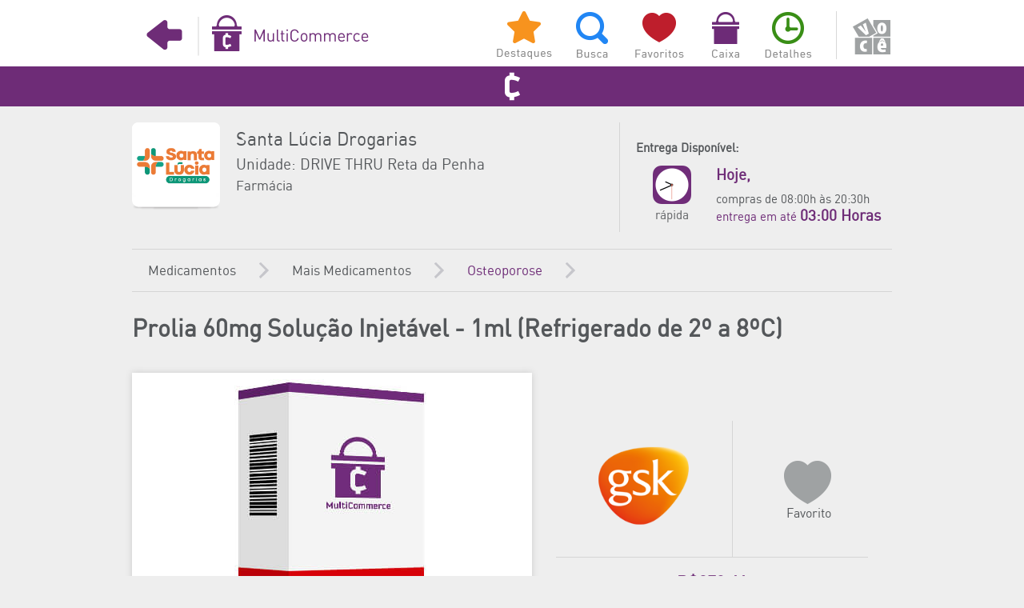

--- FILE ---
content_type: text/html; charset=utf-8
request_url: https://multifidelidade.app/webApp/Multicommerce/frmProduto.aspx?idE=239224&idP=16439&org=21VQhi0KLetKQ9CrSq5go3/lJ/j+Jq/5CEGv1f1FBGVjhFFvgyi02Vy7XA+KNC5tiUlzd684ZO5QaNAO5Oz8rSjxYzSOpkMUNPyGt1li7Sm60h8ha68tHYET5vXFWOedy2iSfQXCx3U3gfyJpzL93I5tVUwtQ/i1KtFgrpZf5WFnNe3RwNPACExXhbKqejaODArVcmW/TEHvTHSp+pOCiXWmD1x4Ye7ajiJzTlJ1xYbFc4nwWlNfNA==
body_size: 13145
content:


<!DOCTYPE html>

<html xmlns="http://www.w3.org/1999/xhtml">
<head><link href="../App_Themes/PadraoApp/_PadraoApp.css" type="text/css" rel="stylesheet" /><link href="../App_Themes/PadraoApp/banner.css" type="text/css" rel="stylesheet" /><link href="../App_Themes/PadraoApp/font-awesome.min.css" type="text/css" rel="stylesheet" /><link href="../App_Themes/PadraoApp/PadraoApp.css" type="text/css" rel="stylesheet" /><link href="../App_Themes/PadraoApp/reset.css" type="text/css" rel="stylesheet" />
    <!-- Global site tag (gtag.js) - Google Analytics -->
    <script async src="https://www.googletagmanager.com/gtag/js?id=G-D8KRR7NSWN"></script>
    <script>
        window.dataLayer = window.dataLayer || [];
        function gtag() { dataLayer.push(arguments); }
        gtag('js', new Date());

        gtag('config', 'G-D8KRR7NSWN');
    </script>
    <title>
	Prolia 60mg Solução Injetável - 1ml (Refrigerado de 2º a 8ºC) | Santa Lúcia Drogarias | Unidade: DRIVE THRU Reta da Penha | e-commerce | Multifidelidade
</title><meta name="apple-itunes-app" content="app-id=941641626, affiliate-data=myAffiliateData, app-argument=https://itunes.apple.com/br/app/id941641626" /><meta name="google-play-app" content="app-id=br.com.multifidelidade.multifidelidade" /><meta http-equiv="Content-Type" content="text/html; charset=utf-8" /><meta name="viewport" content="width=990px" /><link href="../App_Themes/PadraoApp/PadraoApp.css" rel="stylesheet" media="screen" /><link href="../App_Themes/PadraoApp/banner.css" rel="stylesheet" media="screen" /><meta name="apple-itunes-app" content="app-id=941641626,app-argument=https://www.voceid.com.br/webApp" />
<meta name="google-play-app" content="app-id=br.com.multifidelidade.multifidelidade">
<meta name="apple-itunes-app" content="app-id=941641626" />
<meta name="google-play-app" content="app-id=br.com.multifidelidade.multifidelidade" />
<meta property="og:title" content="Prolia 60mg Solução Injetável - 1ml (Refrigerado de 2º a 8ºC) | Santa Lúcia Drogarias | Unidade: DRIVE THRU Reta da Penha | e-commerce | Multifidelidade" /><meta property="og:type" content="website" />
<meta property="og:description" content="Glaxo Smith Kline | Osteoporose | Uma maneira mais fácil de comprar online | Você vai ter acesso rápido e fácil a milhares de produtos | Multifidelidade."/><meta property="og:site_name" content="Multifidelidade" /><meta property="og:image" content="https://multifidelidade.app/webApp/Seo/icoMulti.png"/><meta property="og:image:type" content="image/jpeg">
<meta property="og:image:width" content="1200">
<meta property="og:image:height" content="630">
<meta property="og:locale" content="pt_BR" /><link rel="apple-touch-icon" href="https://multifidelidade.app/webApp/Seo/apple-touch-icon-iphone.png"><link rel="apple-touch-icon" sizes="76x76" href="https://multifidelidade.app/webApp/Seo/apple-touch-icon-ipad.png"><link rel="apple-touch-icon" sizes="120x120" href="https://multifidelidade.app/webApp/Seo/apple-touch-icon-ipad.png"><link rel="apple-touch-icon" sizes="152x152" href="https://multifidelidade.app/webApp/Seo/apple-touch-icon-iphone-retina.png"><link rel="shortcut icon" href="../favicon.ico" type="image/x-icon" />

    <style type="text/css">
        /* Start by setting display:none to make this hidden.
   Then we position it in relation to the viewport window
   with position:fixed. Width, height, top and left speak
   for themselves. Background we set to 80% white with
   our animation centered, and no-repeating */
        .modal {
            display: none;
            position: fixed;
            z-index: 10000;
            top: 0;
            left: 0;
            height: 100%;
            width: 100%;
            background: rgba( 255, 255, 255, .8 ) url('https://multifidelidade.app/webApp/App_Themes/PadraoApp/images/FhHRx.gif') 50% 50% no-repeat;
        }

        /* When the body has the loading class, we turn
   the scrollbar off with overflow:hidden */
        body.loading {
            overflow: hidden;
        }

            /* Anytime the body has the loading class, our
   modal element will be visible */
            body.loading .modal {
                display: block;
            }
    </style>  
<meta name="description" content="Glaxo Smith Kline | Osteoporose | Uma maneira mais fácil de comprar online | Você vai ter acesso rápido e fácil a milhares de produtos | Multifidelidade." /><meta name="keywords" content="e-commerce, comprar online, Carteira Eletrônica, O2O (online-to-offline), Wallet, Multifidelidade, Programa de Fidelidade, Plataforma de e-commerce, Compra Online, Pagamento Mobile, Carteira Digital, MultiPay, MultiCommerce." /></head>
<!-- Google Tag Manager -->
<script>(function (w, d, s, l, i) {
    w[l] = w[l] || []; w[l].push({
        'gtm.start':
        new Date().getTime(), event: 'gtm.js'
    }); var f = d.getElementsByTagName(s)[0],
    j = d.createElement(s), dl = l != 'dataLayer' ? '&l=' + l : ''; j.async = true; j.src =
    'https://www.googletagmanager.com/gtm.js?id=' + i + dl; f.parentNode.insertBefore(j, f);
})(window, document, 'script', 'dataLayer', 'GTM-WHPJLPR');</script>
<!-- End Google Tag Manager -->

<script src="/webApp/jquery/jquery-3.1.1.js"></script>
<script src="/webApp/jquery/jquery.cookie.js"></script>
<script>
    var isMobile = {
        Android: function () {
            return navigator.userAgent.match(/Android/i);
        },
        BlackBerry: function () {
            return navigator.userAgent.match(/BlackBerry/i);
        },
        iOS: function () {
            return navigator.userAgent.match(/iPhone|iPad|iPod/i);
        },
        Opera: function () {
            return navigator.userAgent.match(/Opera Mini/i);
        },
        Windows: function () {
            return navigator.userAgent.match(/IEMobile/i);
        },
        any: function () {
            return (isMobile.Android() || isMobile.BlackBerry() || isMobile.iOS() || isMobile.Opera() || isMobile.Windows());
        }

    };


    if (isMobile.Android()) {
        var set_app = $.cookie("app-multifidelidade");

        if (set_app != "1") {
            var confirma = confirm("O Multifidelidade possui um Aplicativo Grátis para Android! Clique em OK para baixar o App ou em Cancelar para continuar navegando aqui no site.");
            if (confirma) {



                $.cookie("app-multifidelidade", "1", { expires: 2 });


                document.location.href = "https://play.google.com/store/apps/details?id=br.com.multifidelidade.multifidelidade";

            }
            else
                $.cookie("app-multifidelidade", "1", { expires: 1 });
        }

    }
    else
        if (isMobile.iOS()) {
            var set_app = $.cookie("app-multifidelidadeIos");
            if (set_app != "1") {
                var confirma = confirm("O Multifidelidade possui um Aplicativo Grátis para iOS! Clique em OK para baixar o App ou em Cancelar para continuar navegando aqui no site.");
                if (confirma) {



                    $.cookie("app-multifidelidadeIos", "1", { expires: 2 });


                    document.location.href = "https://itunes.apple.com/br/app/id941641626";

                }
                else
                    $.cookie("app-multifidelidadeIos", "1", { expires: 1 });
            }

        }
</script>
<body class="body-cinza" data-spy="scroll">
    <!-- Google Tag Manager (noscript) -->
    <noscript><iframe src="https://www.googletagmanager.com/ns.html?id=GTM-WHPJLPR"
height="0" width="0" style="display:none;visibility:hidden"></iframe></noscript>
    <!-- End Google Tag Manager (noscript) -->
    <div class="notranslate">
        <div class="modal">
            <!-- Place at bottom of page -->
        </div>
        <form method="post" action="./frmProduto.aspx?idE=239224&amp;idP=16439&amp;org=21VQhi0KLetKQ9CrSq5go3%2flJ%2fj+Jq%2f5CEGv1f1FBGVjhFFvgyi02Vy7XA+KNC5tiUlzd684ZO5QaNAO5Oz8rSjxYzSOpkMUNPyGt1li7Sm60h8ha68tHYET5vXFWOedy2iSfQXCx3U3gfyJpzL93I5tVUwtQ%2fi1KtFgrpZf5WFnNe3RwNPACExXhbKqejaODArVcmW%2fTEHvTHSp+pOCiXWmD1x4Ye7ajiJzTlJ1xYbFc4nwWlNfNA%3d%3d" id="form1">
<div class="aspNetHidden">
<input type="hidden" name="__EVENTTARGET" id="__EVENTTARGET" value="" />
<input type="hidden" name="__EVENTARGUMENT" id="__EVENTARGUMENT" value="" />
<input type="hidden" name="__LASTFOCUS" id="__LASTFOCUS" value="" />
<input type="hidden" name="__VIEWSTATE" id="__VIEWSTATE" value="4tLJc4Pks/x4H1tCP3URQ4qkMvrrJTHmECMB2tf8T8xolv0xgE7ancXSW92/fPHP2dB2R7IreTgOuwQ8NZJ+XrUMOf8IUmzn6BuaxiqI5ex4hgCKrTWAgYjbnaMP9dAp/FARUdZv0DPXrURZPj/VZ8zpPUoU413zcG03W+GSZybvbH7f6WscqocO1/ew6Mmc6hjfjMV3QEUjlUY5QTyk/crbnHZEHr9Zbuh9EPmz+kkmGrNPPjeb7zmkc+0zKUAeZE2bdzEX5vserqsg2nkyTFei1io2AVvcPuHZui1g5Jipx39zcgff5Lz6IEDlO53McG3Sbc5g3GqWdoJavlt+aAdE+kS/7rTwrRV2RmQm4pM1jm3DS1TfMVF+9Vg4fPgdYO0Mmj+XL7Tnpx2mDZOfb8ncBzLwDzi72rR8ATdbvdrdvQNZWCBvCxDne77nlMXyVmaqmVlXYztXqktvzeaHxJJ5ajXuGdy/zv6oXsXZGf1IhcyuUk3cA14ki/[base64]/nYqAlhFUWNxSd4S/7YkIn2xAgIZUM8cf2EPNEdWn1GNRybwBQjZTj74+X21laEU1oQotcFNxMKaCsqn3wSDHxbev0qdPjsKpur63zEyA92hvC2pL467kaG4E6aA5pAuUPM4NaDr5ZhPgkxkW4X/nto0koD+ommqTonDiaqEC/SLymtiPVIOQJ3wdSsvjCeQG6vaDY4Gi2IFGO1TUzIrLOFc+BtGK/3SZvEf/SV4CdZyId4PKoh5fkP65jDEIeqeA6uRK/pYJzusuN4Gogi2z5U8Dv0/c0ZWGIPvFTkYAWe4iBskjSzDXCm3HTuhVaxJLIJyUlWwcKs2Z/+bbRFxDJxvASyi2oQAgWB0cN1/e9dzPjqWpw1RQqjA0QacLW/Dts3iWomenIKHKzgyocawUhXGxVvRpYo70Fnh8Qp1MIE/01lbE4DAt5HDt1C7Fn4DUJBPmyNrUjSaPX//+TJ3Dao6G1YZGRQBoGwqo1bQlNdU4+00Lgvmu77HPM5MpTWr7dMczixxzcOlVwT94PuHG9QXJ+ZQGVMOy9FqnyJljruboDzTCfdkYnUe7XEjimevFHKh+/1DpM8b9S9i7DArmNs9gVr7OQbbHMqCd/Py5rxpyY3ldHay8AacPPUsngX6t+4ZtCbNBViQCn+oEtNE1ZspAH7hXMFBNryS9xeD9JHxtfDWZ+IgjgRaJcg3+eHKljsEz0A4NmnbQrWlPC6QFw8fnHMpAxfzixbMjRUPhBG4kqwg7Ka4c0Jf5l7B5CtAzqMsi2QkiEVk9DsYterY8B+pFyQt/WMRvAXiEldrc0jZxjlkDlGiqub1Me8c06GMeTpLf9ZQ7Gv0zd95YPuMsqMunmqvLy4WT+STr7rK6/u5kx00px38esbLTYrA9FLIhoUL8R4gun4vuJ/DUsqsBGQWb6Qr4w4PBz26PsDlA5sB5vchl/7EoMbh7g1YJ5/Db+4C3N2FLcZogdNoDP4CEvB7u5w6ae6JYd88VjKxRasQkpMnl40lzycglqkR567RYkyKwH/uNnh4HNBBVLbqH/lDUNk7GxfFVL9vgf+DnbpA26ibxbRuzOp1wKwK/[base64]/GOl0WjGI7pWVSmrkc4xYMqSmahpgTQg62KoZAi2u7plicfMmXdPy6zU77LUvU7SeEPbh1Lx5Ab3JeHyeq7c3JXoZ0vhssWaT1Edh56rkJyLq2/+mdUU8wYXbWhzoruZDz2QkTChVuhlygIwf5MAtT65byS37M5fr1EVM/Rd5/[base64]/aXMHP8NOhicLomznfNubqAeFnE9p+YjzDn205o+bpR7eCw0bdZimdW0EzCs8chuPdHVMrdEWfq4Is7MHnNesiqWP76ui3TaiI1K/IWpvhSgRFUiJZhhDS4FFPzAaO7PmxS3a0LHk4I+yOFknq7sHw1bySDOGrF/stlBH11I30lnyWG1IpkOtEPsGKNmybehM5GueGfotmD4x5z2y35rmaMAAe7YjZbMc8t2nrPw79jk9FRaQooODryUPFRTLDUDJ2U9g5mZguxGd3PG9GioEgyIQ4DREomtd0OH8kc9Nf1YvyZFXwC25p6GAlHmsXs+NKleiM7DYzuydsFbVzQJRBSk17tcJIOEptp/2MrD1HxbcPV/EIdm8T9MHglme3MPnpPwadWmBL8tQmKotKVzITHDq3ABEE/faAtWpHLikaWMde3nuxtNftmpUUi09EIFSPoOPtx6M2DfvzYcunI7C+GlV1tc1mcOQm2dIj8+2kK3YGLBICyyJXoKCZ7A0rRf0KvIf0kO2vjYBovzEglHgwAcsnnspzAUWZRJmLEKWcaDol8L9xUAdOoYHA9qoOqh6r/FR9uUx6RIGt8C7L6Q+fG+IZ6BYVxhiadmrYj6H+SdZwCdrf82RTXiVzbfbVlu4FeuRou1r5XcHj0Ap25qh+whL0iByrQHy9ypNRUP/KiRHgHgu3o1hSYYpX6An6yDSvTSJirQc8tUbCuM3cRnIzXReXCrDVxI2E/ZZ61KksJQ4bsAwaM0kc6qwclw7dsanRSeYty+4JQv+Hs/noZRqrmbDh9djyXCMi1eEeon7aK21JLwhWEX34xmeSsa3VLNy3f+L/TIBRdAhtjqHwgwy3Pn1X8llFpyIcqzWyYfw0hjj0bdfNPLQk5jUrRPWyJVy7KFJ1C1nlJekYEYrp6ri6JR12T+gU64oWsri2W4upV7Ludc1jTMngtmT5LfignJNDNGweNiHI+Rdg9zBlow/4Eds58C57sReXUIDHDjng+t4pNrxX9i3FSGOae7f0ZnRIuSx6sfjOAbYopDl0pxlsqzaKkeBRPFED4jwo8lH5Vfw2+yRuny7KbOoHFb2gpAUsi3dgoGWpSc8fmPQ62dpxFH/434110pKm8aUQRtTm5nSUlZ7Q/Q3i018BOsdtBLJ9lc6yiIOg75e55WP0dZRXN/[base64]/Xl9YrmEcgLGbgcmfKDCz4N/IN53dGgWgv7m6v1OTAfWCwuGM/aDVDPsP2KPTOx8JjxlL36KjTx2dFrnL2A0+1fqe5Fxoz/iQUVSKRNE5R6U9qKs4CiH/sFQlVJGjTA1Pf+uWaXfm0csV2/JeANGVo4mOwoJ13SlkvoteC24S63nxhgZ7uAL3kaPO41apQNQOZPyzDaxKH/zFu8K4VZYMbKWvdoaiLEo1aSPpC82VxBv/5WBpdT3f9YWkSlbxeZVR9ISXA6rytrlPaG3t1fBURlmKiTzT6cv5uSga2UpSWb3lWVmoY/rjRoBlD6xoDhOAqQH0j2t1DODRYPxq5rWBB8W/Np1eZecEki2Ux1IblOtKDe3A2TUAPOn38fzYqL67vouu0mZo8BW7N95Lurl3XZ9SwmN5FGoREwFJX/u72d7ouJFr7CvpYh+brV6/GnGrQh2RHsHlbT2lXJ8oLURhk9rnBs7en2EVv0joXlMuteG6ETqvGRncj7u2q6WPA4Ul4LFRdtK8yqVJrpxZfjCb64uHb4bmc24G0XRoTAvy49GoygsWWLGUdw/[base64]/GhMdMgBNpqLXtkW+rs5ja9tms1+3j3DEn3vZS8bbNaBO1zMZ+cIdTz1eW78DzsXFRN4sHWAyaR94lWShNDzkP3OmO2/KyzliYJXXBPLwGkfXcugqgNCuBWlns8d44Rm1DlzrOyGHN8lUhiffgoAfYiacXlnzM4LG8OI4/+Ng4kXma2CC3LX4zTdVATQIijzJSJeqU6lJ8HrYF0LJlUZo2o5DuUTEpjbjzi7MxLdnchi5iJmm9tXjpYlNoBwCRHONhKz3Av98Fhua/vKlWknnJry/OP0wXkpl+m6kCOsFQS/pKaQbbudnDX7HOpycpDTbGOkNHUg5jAlbxNly5WfqU/RIb5IgMe+zrSiR1tdhA4uM/PuPi2/wf+Rd06pX2kYKWKhpJnhrUHWU+FKoz2e/pFsSWpWx862K6JtPVdya8w+z+IrwD9TQER8qF0pvVaRDQ4B6T2P2vDdtCDdJVyArO6ME/RVwld8cjOt0hhHn25bff/iLqfJoiYB5jgfrbovANzRK2gnhcFebGRiH+oobGXlmVIVXn+LkU3o8NwqZJUukl0p93hnCWX3B+YvtfXpIP20h4015zBt0PwAjC6MGLvDyQ+e4dicv4Suf/JyGNfwmigKTtpxj0SLrbcOC3x2qan3ii/PkzfD5C7izcv5rVDe323NBFH4Feqp0aRxw/KUvkxv0mGozLa9/W2R/vkvaNvZBGDowInBVlcyWPMMqn9L6He8pcwIXQ931Fmaqqmp+KhQtZU5tl05DdvP3qbPDdoeLnYqqMdsEnYxNVas5MusMM/[base64]/ZWOkfr4hJFuH86oJoSF3N//e6g1HY/ps+t/L17Qnj9c4vxOL63/RBu+4BZ/EoS+9Ax7TVe9C9atNzE/Cx7ItMY2Sx/zHatUvuu9dhPbEMfJTcoT4EQcP1/SSieNWdbczlaclsSTeHXxQSo72Dz+7e7/V+JuipfxR+x53bQqfmVVguEyaSHRddyCqc87hVP9fTZ0GV9ewUEx9GtObGXNZsVcTkKZeUstWL2/Fr34GGgHtLSLYUCFHqllPpIFxdrGZc3GVrSwkJ4/bEDShuwdzSdPs8BEcILnWQi1ltrt15dxdR8AsNDblPC8qLllqoQCyrxgazFrQ9cfWpnQAt26EmtYJhTSrq8cyz4iu8Lc/un7P9KYZmUqU8dGZHjKobvrxLxGLbzQrqW5NRZd63+3HVlu8Sci2UCyL7GxFpgpPFIPkGkIuH/x9/Ez7Z/NdMhsJPOVGLnwz1SbVXKLFlkX4z+zMb1feNaHoji81y7da51c7EqBZE2zPrXVdhVcW3VebF4NQYlplxBsByXHytiKiTbkdoWL1draThaFkWXC8jZPppMRHVQOLWKHW3k2AxGERd+UUWOZZi86rPX6t29uBnIlmW5FX05Ql8/X2IQvxblyUCINYfhOU+rMQ4G21Ga4ugFyzezxr+OMxTZTmyvBh8SRrtk5sR0xMpZbo70IjXQEbSBW3rVOOkgh86Q/+KnvNrygtbVG9c8S1MLj452/HSHh7dOSqk/sXOB73N6HHOubTl6WwYTRGFLG8lfnWT4GdFSv5rPwWWnewZ9LQB5T9osOUfOLzHuMznS6y40FpKB3gvU2BNBVbg9mVkmEgdvX49QLDjRVgY+IdMsR5qoxh8pzUugU10OluuXUd5aCoJzjDI+RcG+cJ7R/262zxBrwH3sNVmTH6w/tw/[base64]/diWnSyHpaGgyRJ6LhCsMA5juHCiLcLhzBt7J27fYkvahQb52+/6PRYgj47ef1hFMW4jJoOW0xy2jc/l1TLvuHhdxAiRDxO5hqrMYJ41AD0Zep4BO5KHUhqRbVCGI7W4s+5C/Y1L3QzKKIgildg/lMtzriWdk4YZul6c+M/QeAEumsoqsGwRcQ46pe6XW3W5yl3E1Xj1GlpttJMWfLKD5Njjsob+6/knThtMoVJtOJkDhe1jaNkb37E8ruhlCa50ri291wD8O5zy78k7y5RYbbWlgwodYCFTNRgpbrn0I202pjASEhf2H2k0w0yt/0AwPEBaTmjtx3B4/7YQg7538gK3p5NUsNAX7YF+yXFU1JNvT4gFJNj30b5Ift+9bFekVXwKlKtbC4uvbc/TrHJu9P56/Gq2n6iBVGDNUSyRRrtnjYbHSan8BePgxnfgk7XvvJoYbZBKGodLGDrUd3+aM9CCo2qmhRDPkYzh+f/8U60VpcDHT3CQ310ODTHn6PwUanoi+6/DbFW79SVM8W6b6Ap/R/TseL9q5bGiUYayPubiLve5QEv140nHeo175wiYO9/IajWomKpsRvDYYrdt/MNKTEZBCUvqcS3wO9vLG6Rol2Mvm8nVLiL84364KlmQAahtar/SzJnqTkuua6BM/2advj1w33XNob9vH5efukKSa2Dz5QOk0xxJleo3pcQqMjS5RRYa/8uESouf3Zb7Rkj8Wk87VAdNUTBU3/7e52gUpJuy7Hq2VHsl+wfWHVOVwnLNyofJnlO2HF0fR0hnafXzM+Vmt6Vz68eE2OCS/kw/rz+UlUJV1ChAvYrR4muh7liCzlKHutEEMDJTVcxpfYa2KBJc+8c5uyXs+70uLVXJHQkcREMtm1uigyJgeVCcJ5GNacNnbZBDbsbroCk+8GVmrRmVqcusnlhd2J3SLS4TseDML9fzvege4bHvD9QIYWyzlPFIulMSRxB8K/1SjOyMF55tKkbBd06LVwdWvIsLL0OmUsP30d2g/OMYgOVp5z0vqCN423rnVuLceHOJdYRtcBPiKp93wOMuEJdtoDKN/XNYQ7RcvWPvZa7x0NPyStUY6MCdi5QLiktMC1yz6G4QocUouBg+lYFgrZl7lPHUuFh+6rtUi7snAiW3wgaGendmDvNgt8mBMi0X9BNGvNrMEI1gXHEBQ/3ug9+/SJi5o0aqeCW1TEfs2w/TZhkbkLc9YG95majoKaxqKZkkKwU8Li6ZtqvX3sEo9tMTcVy+uyxny8MQKSYXcLDkcenkZn962hnkuU86yKswQNRTJMa+Op5PbradcAwckrKw/ROrDKfnLbzmtxXu12QwQxMH4hECQzeFQ9sZoKa4jgk7D+0aYZS8vWz+cxHUqmiMYAyaciTBJCxvcZ306xOO6GeTqcN4Xfxdqb1YRAWhmCYPqPDxEMAWDDw/8g3k2SLouhRfTIVd7a8utSxKMXzGQauHD1qI9Ovm4SemoMUJ2f1Kh1XFWdxSMbuB7/Tj1eMBRRj4Hui7wTfPJiSmqNlbIHVjh+gfr+vybCw4Qk4Vr2YTyZqJ++kr5cIlMGKeQ+EBDJlLWN4yBCQ0TpVHnCbfv4iTJdjk2TRVIY0hSWiGPT/jfdconX/JjIDlwv1f6IFlKXFUz8YquY82ws2KgdnRex1lViDDVsHueiLEcgPCApWu3Zn+LIeIbm4FQ89vaXJ40grVp+HeEeImNViR177wfwunWuMumDffV83udj7CaRnlB+90IunKxJ2Otg22BBo8+bbPBMY+5wERiDTYbxaCzqCTRPRfoOk6rOIZ3obMOTqLt7lPC7Ut0tGHjx/ElUUao3cibXm4cibef/ID1qDR0M3p8y+4X/QHT16v1OHq7jDX8xL8Fe079pXl6zw/1aZwS8t6WFZSMXzuS8vEUbWMB7Nui9KFtI5CmBIreLhekUv6DBuEy9X2uYvGhxZWmT7VT47FUfDyt14PWRafoGxvVRoDsXA==" />
</div>

<script type="text/javascript">
//<![CDATA[
var theForm = document.forms['form1'];
if (!theForm) {
    theForm = document.form1;
}
function __doPostBack(eventTarget, eventArgument) {
    if (!theForm.onsubmit || (theForm.onsubmit() != false)) {
        theForm.__EVENTTARGET.value = eventTarget;
        theForm.__EVENTARGUMENT.value = eventArgument;
        theForm.submit();
    }
}
//]]>
</script>


<div class="aspNetHidden">

	<input type="hidden" name="__VIEWSTATEGENERATOR" id="__VIEWSTATEGENERATOR" value="CC058DFF" />
</div>
            <div id="pnlEmpresa">
	
                
<div class="header">
    <div class="header-content">
        <div class="header-left-com">
            <input type="submit" name="ctl00$topoCommerce1$btnVoltar" value="" id="btnVoltar" tabindex="5" class="menu-com-voltar" />
        </div>
        <div class="header-center-com">
            
            <input type="submit" name="ctl00$topoCommerce1$btnHomeCom" value="" id="btnHomeCom" tabindex="5" class="menu-logo-commerce" />
        </div>
        <div class="header-right-com">
            <input type="submit" name="ctl00$topoCommerce1$btnDestaque" value=" " id="btnDestaque" class="menu-com-destaques" />
            <input type="submit" name="ctl00$topoCommerce1$btnBuscas" value=" " id="btnBuscas" class="menu-com-busca" />
            <input type="submit" name="ctl00$topoCommerce1$btnFavorito" value=" " id="btnFavorito" class="menu-com-favoritos" />
            <input type="submit" name="ctl00$topoCommerce1$btnCaixa" value=" " id="btnCaixa" class="menu-com-caixa" />
            <input type="submit" name="ctl00$topoCommerce1$btnDetalhe" value=" " id="btnDetalhe" class="menu-com-detalhes" />            
            <input type="submit" name="ctl00$topoCommerce1$btnLogar" value=" " id="btnLogar" class="menu-com-voce-off" />
            
        </div>
        <div style="clear: both;"></div>
    </div>
</div>

<div class="header-commerce">
    <div class="header-content">
        
        <div style="clear: both;"></div>
    </div>
</div>

            
</div>
            
            <div class="geral">
                <div class="container clearfix">
                    
    <script type="text/javascript">
        $(function () {
            $('.imgMarcaProduto').click(function () {                
                window.location = $(this).data('target');
            });
        });
    </script>
    <div class="empresa-box">
<div class="empresa-logo-box">
<img src="https://multifidelidade.app/imagens/app/logo_192.png" /></div>
<div class="empresa-info-box">
<p class="nome">Santa Lúcia Drogarias</p><p class="unidade">Unidade: DRIVE THRU Reta da Penha</p><p class="tipo">Farmácia</p></div>
<div style="clear: both"></div>
</div>

<div id="corpoCommerce_topoEmpresa1_pnlEntrega">
	
    <div class="empresa-entrega">
<br /><p>Entrega Disponível:</p>
<div class="entrega-disponivel">
<img src="/webApp/App_Themes/PadraoApp/images/icones/entrega_rapida.png" /></div>
<div class="entrega-dados" style="">
<h3>Hoje,</h3><br />compras de 08:00h às 20:30h
<div style="color:#6e2c77">entrega em até <h3>03:00 Horas</h3></div></div>
</div>

   

</div>
<div style="clear: both"></div>


    <div class="nav">
<a href="/webApp/Multicommerce/frmBuscaOpcao.aspx?idE=239224&opcao=Categoria&op1=Medicamentos&noLoja=2&Org=Ja4MsQn7b2+31SGzrh7XPsBp9E+pYAeE8FW8dt9LfJ/KmD0csKVK+xseaJzFPl9lOJd5W53Uu0k=" class="nav-cat">Medicamentos</a><a href="/webApp/Multicommerce/frmBuscaOpcao.aspx?idE=239224&opcao=Categoria&op1=Medicamentos&op2=Mais Medicamentos&noDepartamento=22&Org=Ja4MsQn7b2+31SGzrh7XPsBp9E+pYAeE8FW8dt9LfJ/KmD0csKVK+xseaJzFPl9lOJd5W53Uu0k=&noLoja=2" class="nav-cat">Mais Medicamentos</a><a href="/webApp/Multicommerce/frmBuscaResultado.aspx?idE=239224&opcao=Seção&par=Osteoporose&valor=252&org=Ja4MsQn7b2+31SGzrh7XPsBp9E+pYAeE8FW8dt9LfJ/KmD0csKVK+xseaJzFPl9lOJd5W53Uu0k=" class="nav-cat nav-cat-atual">Osteoporose</a></div>


    <div class="entry">
        <h2>Prolia 60mg Solução Injetável - 1ml (Refrigerado de 2º a 8ºC)</h2><a href="">
<div class="produto-foto" style="background: #fff url(https://multifidelidade.app/fotoProduto/medicamento_tarjado_2.jpg) no-repeat center center;">
</div>
</a>


        <div class="produto-info">
            <div class="produto-marca">
<img src="https://multifidelidade.app/fotoMarca/88.png" data-target="/webApp/Multicommerce/frmBuscaResultado.aspx?idE=239224&opcao=Marca&par=Glaxo Smith Kline&valor=88&Org=Ja4MsQn7b2+31SGzrh7XPsBp9E+pYAeE8FW8dt9LfJ/KmD0csKVK+xseaJzFPl9lOJd5W53Uu0k=" class="imgMarcaProduto" /></div>


            <div id="produto-favoritar">
                <label>
                    <input id="favoritar" type="checkbox" name="ctl00$corpoCommerce$favoritar" onclick="javascript:setTimeout(&#39;__doPostBack(\&#39;ctl00$corpoCommerce$favoritar\&#39;,\&#39;\&#39;)&#39;, 0)" />
                    <span>Favorito</span>
                </label>
            </div>
            <div style="clear: both"></div>
        </div>

        <div class="produto-preco">
<div class="produto-preco-left">R$1.389,87</div><div class="produto-preco-center">R$970,41</div><div class="produto-preco-right">30% off</div></div>


        <div class="produto-preco" style="padding-bottom: 17px; margin-bottom: 40px">
            Quantidade:
                <input name="ctl00$corpoCommerce$quantidade" type="number" id="corpoCommerce_quantidade" value="1" size="3" class="form-produto" />
            <input type="submit" name="ctl00$corpoCommerce$btnComprar" value="Comprar" id="btnComprar" class="form-comprar" />
        </div>
        <div style="clear: both"></div>
        <br />
        <center>
<img src="/webApp/App_Themes/PadraoApp/images/icones/ic_cristais.png" /> Ganhe 194 Cristais</center>
<div class="busca-pg-produto">
<img src="/webApp/App_Themes/PadraoApp/images/icones/buscar_por.png" class="busca-pg-produto-ico" style="margin-top: 40px" /><a href="/webApp/Multicommerce/frmBuscaResultado.aspx?idE=239224&opcao=Marca&par=Glaxo Smith Kline&valor=88&Org=Ja4MsQn7b2+31SGzrh7XPsBp9E+pYAeE8FW8dt9LfJ/KmD0csKVK+xseaJzFPl9lOJd5W53Uu0k=" class="busca-pg-produto-bt1">Marca: <span>Glaxo Smith Kline</span></a><a href="/webApp/Multicommerce/frmBuscaResultado.aspx?idE=239224&opcao=Seção&par=Osteoporose&valor=252&org=Ja4MsQn7b2+31SGzrh7XPsBp9E+pYAeE8FW8dt9LfJ/KmD0csKVK+xseaJzFPl9lOJd5W53Uu0k=" class="busca-pg-produto-bt2">Categoria: <span>Osteoporose</span></a><a href="/webApp/Multicommerce/frmBuscaResultado.aspx?idE=239224&opcao=Substancia&par=denosumabe&valor=1197&org=Ja4MsQn7b2+31SGzrh7XPsBp9E+pYAeE8FW8dt9LfJ/KmD0csKVK+xseaJzFPl9lOJd5W53Uu0k=" class="busca-pg-produto-bt3" style="border: 0">Substância Ativa: <span>denosumabe</span></a><div style="clear: both"></div>
</div>
<div class="detalhes">
<h2 class="titulo-substancia">Substância Ativa:</h2>
<b>denosumabe</b><span>Prolia é utilizado para tratar a osteoporose em pacientes na fase da pós-menopausa.
É indicado para aqueles que tiveram alguma perda da densidade óssea induzida pela diminuição hormonal após um tratamento contra câncer de Próstata ou da mama.</span><br />
<br />
<h2 class="titulo-detalhes">Detalhes:</h2>
<b>Prolia 60mg Solução Injetável - 1ml (Refrigerado de 2º a 8ºC)</b><span>Código do Produto: 1017733</span><span>Registro MS: 1.0107.0288.001-1</span><br />
<br />IMPORTANTE: PRODUTO REFRIGERADO - O ENVIO SOMENTE É POSSÍVEL SE A ESCOLHA DA FORMA DE ENVIO FOR SEDEX OU PARA REGIÃO DA GRANDE VITÓRIA.<br /><br /><br />Osteoporose pós-menopáusica Prolia é indicado para o tratamento de osteoporose em mulheres na fase de pós-menopausa. Nessas mulheres, Prolia aumenta a densidade mineral óssea (DMO) e reduz a incidência de fraturas de quadril, de fraturas vertebrais e não vertebrais. Perda óssea em pacientes submetidos a ablação hormonal contra câncer, Prolia é indicado para o tratamento de perda óssea em pacientes submetidos a ablação hormonal contra câncer de próstata ou de mama. Em pacientes com câncer de próstata, Prolia reduz a incidência de fraturas vertebrais.<br /><br /><br /><br />Advertência do Ministério da Saúde:<br />PROLIA 60MG SOLUÇÃO COM SERINGA PREENCHIDA 1ML É UM MEDICAMENTO. SEU USO PODE TRAZER RISCOS. PROCURE UM MÉDICO OU UM FARMACÊUTICO. LEIA A BULA.
</div>


    </div>

                </div>
                <!-- fecha container -->
                

            </div>
            <!-- fecha geral -->
        </form>
    </div>
</body>
</html>


--- FILE ---
content_type: text/css
request_url: https://multifidelidade.app/webApp/App_Themes/PadraoApp/banner.css
body_size: 2550
content:
                /* jssor slider bullet navigator skin 21 css */
                /*
                .jssorb21 div           (normal)
                .jssorb21 div:hover     (normal mouseover)
                .jssorb21 .av           (active)
                .jssorb21 .av:hover     (active mouseover)
                .jssorb21 .dn           (mousedown)
                */
                .jssorb21 {
                    position: absolute;
                }
                .jssorb21 div, .jssorb21 div:hover, .jssorb21 .av {
                    position: absolute;
                    /* size of bullet elment */
                    width: 19px;
                    height: 19px;
                    text-align: center;
                    line-height: 19px;
                    color: white;
                    font-size: 12px;
                    background: url(images/banner/b21.png) no-repeat;
                    overflow: hidden;
                    cursor: pointer;
                }
                .jssorb21 div { background-position: -5px -5px; }
                .jssorb21 div:hover, .jssorb21 .av:hover { background-position: -35px -5px; }
                .jssorb21 .av { background-position: -65px -5px; }
                .jssorb21 .dn, .jssorb21 .dn:hover { background-position: -95px -5px; }

                /* jssor slider arrow navigator skin 21 css */
                /*
                .jssora21l                  (normal)
                .jssora21r                  (normal)
                .jssora21l:hover            (normal mouseover)
                .jssora21r:hover            (normal mouseover)
                .jssora21l.jssora21ldn      (mousedown)
                .jssora21r.jssora21rdn      (mousedown)
                */
                .jssora21l, .jssora21r {
                    display: block;
                    position: absolute;
                    /* size of arrow element */
                    width: 55px;
                    height: 55px;
                    cursor: pointer;
                    background: url(images/banner/a21.png) center center no-repeat;
                    overflow: hidden;
                }
                .jssora21l { background-position: -3px -33px; }
                .jssora21r { background-position: -63px -33px; }
                .jssora21l:hover { background-position: -123px -33px; }
                .jssora21r:hover { background-position: -183px -33px; }
                .jssora21l.jssora21ldn { background-position: -243px -33px; }
                .jssora21r.jssora21rdn { background-position: -303px -33px; }

--- FILE ---
content_type: text/css
request_url: https://multifidelidade.app/webApp/App_Themes/PadraoApp/PadraoApp.css
body_size: 107617
content:
@import url('reset.css');
@import url('font-awesome.min.css');

@font-face {
	font-family: 'dinregularwebfont';
	src: url('./dinregularwebfont.eot');
	src: local('dinregularwebfont'), url('./dinregularwebfont.woff') format('woff'), url('./dinregularwebfont.ttf') format('truetype'); }

html, body {
	height: 100%;
	min-height: 100%;
	font-family: 'dinregularwebfont', Helvetica Neue,Helvetica,Arial,sans-serif;
	text-align:justify;
	font-size: 17px;
	line-height: 1.5;
	color: #54575a;
	overflow-x: hidden; 
	margin: 0; padding: 0px}
	
.body-cinza {background:#eeeeee}

.geral {
	position:relative;
	clear: both;
	width:100%;}
	
a {
	color:#54575a; 
	text-decoration:none;
	outline: none;
	-webkit-transition: all 0.3s ease-in-out; 
	-moz-transition: all 0.3s ease-in-out; 
	-ms-transition: all 0.3s ease-in-out; 
	-o-transition: all 0.3s ease-in-out; 
	transition: all 0.3s ease-in-out}
	
a:hover {color:#7a7b7b; }

img { max-width: 100%;}	

.img-link {
	opacity: 1;
	-webkit-transition: all 0.3s ease-in-out;-moz-transition: all 0.3s ease-in-out;-ms-transition: all 0.3s ease-in-out;-o-transition: all 0.3s ease-in-out;transition: all 0.3s ease-in-out;}

.img-link:hover {
	opacity: 0.5;
	cursor:pointer;}

h1 {font-size: 40px; line-height:1.1}
h2 {font-size: 30px; line-height:1.2; margin-bottom: 5px}
h3 {font-size: 25px; line-height:1.5; margin-bottom: 5px}

input {	
	-webkit-transition: all 0.3s ease-in-out; 
	-moz-transition: all 0.3s ease-in-out; 
	-ms-transition: all 0.3s ease-in-out; 
	-o-transition: all 0.3s ease-in-out; 
	transition: all 0.3s ease-in-out}
	
.container {
	max-width: 990px;
	width: 100%;
	padding-top:0;
	margin: 0 auto}
	
.entry {
	margin: 0 20px; }

/*Cabeçalhos*/
.header {
	background: #fff;
	padding-top: 14px;
	width: 100%; 
	height: 83px;}
	
.header2, .header-atendimento, .header-commerce, .header-pay, .header-santalucia, .header-dacasa,.header-mluiza, .header-multiavaliacoes {
	background: #f4801f url(images/icones/ic_menu_cristal.png) no-repeat center;	background-size: 19px 50px;
	height: 50px; padding-top: 10px;
	width: 100%;	
	text-align:center;
	color: #fff;
	margin-bottom: 40px}
 
.header-atendimento {
	background: #574352 url(images/icones/ic_menu_cristal.png) no-repeat center; background-size: 19px 50px; }

.header-commerce {
	margin-bottom: 0;
	background: #6e2c77 url(images/icones/ic_menu_cristal.png) no-repeat center; background-size: 19px 50px; }
	
.header-pay {
	margin-bottom: 40px;
	background: #4c705e url(images/icones/ic_menu_cristal.png) no-repeat center; background-size: 19px 50px; }
	
.header-santalucia {
	margin-bottom: 0;
	background: #02a586 url(images/icones/ic_menu_cristal.png) no-repeat center; background-size: 19px 50px; }
	
.header-dacasa {
	margin-bottom: 0;
	background: #086b2a url(images/icones/ic_menu_cristal.png) no-repeat center; background-size: 19px 50px; }
	
.header-mluiza {
	margin-bottom: 0;
	background: #0860a8 url(images/icones/ic_menu_cristal.png) no-repeat center; background-size: 19px 50px; }
	
.header-multiavaliacoes {
	margin-bottom: 0;
	background: #494949 url(images/icones/ic_menu_cristal.png) no-repeat center; background-size: 19px 50px; }
	
.header-content {
	max-width: 990px;
	width: 100%;
	margin: 0 auto;}
	
.header-botao {
	width: 33.33333333333333%; 
	float: left;}
	
.header-botao img:hover {
	opacity: 0.5;
	cursor:pointer;
	-webkit-transition: all 0.3s ease-in-out;-moz-transition: all 0.3s ease-in-out;-ms-transition: all 0.3s ease-in-out;-o-transition: all 0.3s ease-in-out;transition: all 0.3s ease-in-out;}
	
.header-logo {
	width: 33.33333333333333%; 
	float: left; 
	text-align:center; }
	
.header-botao-right {
	width: 33.33333333333333%; 
	float: left; 
	text-align:right; }
	
.header-botao-right img:hover{
	opacity: 0.5;
	cursor:pointer;
	-webkit-transition: all 0.3s ease-in-out;-moz-transition: all 0.3s ease-in-out;-ms-transition: all 0.3s ease-in-out;-o-transition: all 0.3s ease-in-out;transition: all 0.3s ease-in-out;}



.header-usuario {
	width: 50%; 
	float: left; 
	text-align: right; 
	padding-right: 25px; 
	padding-top: 2px; 
	font-size: 18px }
	
.header-cristais {
	width:50%; 
	float: left; 
	text-align:left; 
	padding-left: 25px; 
	padding-top: 2px; 
	font-size: 18px }
	
.header-left-com   {width: 60px; float: left; margin-left: 20px}
.header-center-com {width: 220px; float: left;}
.header-right-com  {width: 652px; float: right; text-align:right;margin-right:20px}
.header-right-pay  {width: 670px; float: right; text-align:right;margin-right:20px}

.menu-botao {
	width: 81px; 
	height: 60px}
	
.menu-logo {
	width: auto; 
	max-height: 60px}
	
.menu-logo-pay {
	width:210px; height: 60px;
	background: url(images/logo_pay.png) no-repeat;
	background-size: 210px 60px;
	-webkit-transition: all 0.3s ease-in-out;-moz-transition: all 0.3s ease-in-out;-ms-transition: all 0.3s ease-in-out;-o-transition: all 0.3s ease-in-out;transition: all 0.3s ease-in-out;}

.menu-logo-multiavaliacoes {
	margin-top: 5px}

.menu-logo-pay:hover {
	cursor: pointer;
	background: url(images/logo_pay_hover.png) no-repeat;
	background-size: 210px 60px;}
	
.menu-logo-pay-pre {
	width:210px; height: 60px;
	background: url(images/logo_pay_pre.png) no-repeat;
	background-size: 210px 60px;
	-webkit-transition: all 0.3s ease-in-out;-moz-transition: all 0.3s ease-in-out;-ms-transition: all 0.3s ease-in-out;-o-transition: all 0.3s ease-in-out;transition: all 0.3s ease-in-out;}

.menu-logo-pay-pre:hover {
	cursor: pointer;
	background: url(images/logo_pay_hover.png) no-repeat;
	background-size: 210px 60px;}
	
.menu-logo-contadigital {
	width:240px; height: 60px;
	background: url(images/logo_contadigital.png) no-repeat;
	background-size: 237px 60px;
	-webkit-transition: all 0.3s ease-in-out;-moz-transition: all 0.3s ease-in-out;-ms-transition: all 0.3s ease-in-out;-o-transition: all 0.3s ease-in-out;transition: all 0.3s ease-in-out;}
	
.menu-logo-contadigital:hover {
	cursor: pointer;
	background: url(images/logo_pay_hover.png) no-repeat;
	background-size: 210px 60px;}
	
.menu-logo-santalucia {
	width:218px; height: 60px;
	background: url(images/logo_santalucia.png) no-repeat;
	background-size: 218px 60px;
	-webkit-transition: all 0.3s ease-in-out;-moz-transition: all 0.3s ease-in-out;-ms-transition: all 0.3s ease-in-out;-o-transition: all 0.3s ease-in-out;transition: all 0.3s ease-in-out;}

.menu-logo-santalucia:hover {
	cursor: pointer;
	background: url(images/logo_santalucia_hover.png) no-repeat;
	background-size: 218px 60px;}	
	
.menu-logo-commerce {
	width:237px; height: 60px;
	background: url(images/logo_commerce.png) no-repeat;
	background-size: 237px 60px;
	-webkit-transition: all 0.3s ease-in-out;-moz-transition: all 0.3s ease-in-out;-ms-transition: all 0.3s ease-in-out;-o-transition: all 0.3s ease-in-out;transition: all 0.3s ease-in-out;}

.menu-logo-commerce:hover {
	cursor: pointer;
	background: url(images/logo_commerce_hover.png) no-repeat;
	background-size: 237px 60px;}	
	
.menu-logo-fidelidade {
	width:237px; height: 60px;
	background: url(images/logo_multifidelidade.png) no-repeat;
	background-size: 237px 60px;
	-webkit-transition: all 0.3s ease-in-out;-moz-transition: all 0.3s ease-in-out;-ms-transition: all 0.3s ease-in-out;-o-transition: all 0.3s ease-in-out;transition: all 0.3s ease-in-out;}

.menu-logo-fidelidade:hover {
	cursor: pointer;
	background: url(images/logo_multifidelidade_hover.png) no-repeat;
	background-size: 237px 60px;}
	
.menu-logo-mluiza {
	width:210px; height: 60px;
	background: url(images/logo_mluiza.png) no-repeat;
	background-size: 210px 60px;
	-webkit-transition: all 0.3s ease-in-out;-moz-transition: all 0.3s ease-in-out;-ms-transition: all 0.3s ease-in-out;-o-transition: all 0.3s ease-in-out;transition: all 0.3s ease-in-out;}

.menu-logo-dacasa {
	width:210px; height: 60px;
	background: url(images/logo_dacasa.png) no-repeat;
	background-size: 210px 60px;
	-webkit-transition: all 0.3s ease-in-out;-moz-transition: all 0.3s ease-in-out;-ms-transition: all 0.3s ease-in-out;-o-transition: all 0.3s ease-in-out;transition: all 0.3s ease-in-out;}

.menu-logo-multiavaliacoes2 {
	width:210px; height: 60px;
	background: url(images/logo_multiavaliacoes2.png) no-repeat;
	background-size: 210px 60px;
	-webkit-transition: all 0.3s ease-in-out;-moz-transition: all 0.3s ease-in-out;-ms-transition: all 0.3s ease-in-out;-o-transition: all 0.3s ease-in-out;transition: all 0.3s ease-in-out;}

.menu-logo-mluiza:hover, .menu-logo-dacasa:hover, .menu-logo-multiavaliacoes2:hover {
	cursor: pointer;
	opacity: 0.5}
	
.menu-logo-premiosdacasa {
	width:190px; height: 60px;
	background: url(images/logo_premiosdacasa.png) no-repeat;
	background-size: auto 60px;
	-webkit-transition: all 0.3s ease-in-out;-moz-transition: all 0.3s ease-in-out;-ms-transition: all 0.3s ease-in-out;-o-transition: all 0.3s ease-in-out;transition: all 0.3s ease-in-out;}

.menu-logo-premiosdacasa:hover {
	cursor: pointer;
	background: url(images/logo_premiosdacasa_hover.png) no-repeat;
	background-size: auto 60px;}
	
.menu-voltar, .menu-com-voltar, .menu-pay-voltar, .menu-santalucia-voltar, .menu-dacasa-voltar, .menu-mluiza-voltar, .menu-multiavaliacoes-voltar  {
	width: 81px;
	height: 60px;
	background-size: 81px auto !important;
	cursor:pointer;
	background:url(images/icones/ico_seta.png) no-repeat}
	
.menu-com-voltar {background:url(images/icones/ico_seta_commerce.png) no-repeat}
.menu-pay-voltar {background:url(images/icones/ico_seta_pay.png) no-repeat}
.menu-santalucia-voltar {background:url(images/icones/ico_seta_santalucia.png) no-repeat}
.menu-dacasa-voltar {background:url(images/icones/ico_seta_dacasa.png) no-repeat}
.menu-mluiza-voltar {background:url(images/icones/ico_seta_mluiza.png) no-repeat}
.menu-multiavaliacoes-voltar {background:url(images/icones/ico_seta_multiavaliacoes.png) no-repeat}

.menu-voltar:hover,.menu-com-voltar:hover,.menu-pay-voltar:hover,.menu-santalucia-voltar:hover,.menu-dacasa-voltar:hover, .menu-mluiza-voltar:hover,
.menu-multiavaliacoes-voltar:hover {
	opacity: 0.5;
	-webkit-transition: all 0.3s ease-in-out;-moz-transition: all 0.3s ease-in-out;-ms-transition: all 0.3s ease-in-out;-o-transition: all 0.3s ease-in-out;transition: all 0.3s ease-in-out;}
	
.login-on {
	margin: 20px 15px 0 5px; 
	float: right; 
	background: #fff url(images/icones/ic_login_on_seta.png) no-repeat right center; 
	padding-right: 25px; 
	color: #54575a; 
	font-size: 18px;}
	
.login-on:hover {
	color: #f4801f !important; }

.login-off {
	margin: 16px 8px 0 0px; 
	padding: 6px 10px 4px 10px;
	float: right; 
	background: #9fa2a3;
	border: 1px solid #e4e6e7;
	color: #fff; 
	border-radius: 4px;
	font-size: 14px;}
	
.login-off:hover {
	background: #f4801f; 
	border: 1px solid #f7e6d7;
	color: #fff; }
	
/* Ícones Menu Cabeçalho */
.menu-com-destaques,.menu-com-busca,.menu-com-favoritos,.menu-com-caixa,.menu-com-detalhes,.menu-com-pedidos,.menu-com-voce, .menu-com-voce-off,
.menu-pay-empresas, .menu-pay-mapa, .menu-pay-transacoes, .menu-pay-cartoes, .menu-pay-como, .menu-meuspremios,
.menu-sl-ofertas,.menu-sl-unidades,.menu-sl-multi,.menu-sl-delivery,.menu-sl-convenio,.menu-sl-sac,
.menu-pre-carregar, .menu-pre-transferir, .menu-pre-extrato, .menu-pre-emdobro, .menu-cristais, .menu-trocar, .menu-pay-mobile, .menu-interpag
{
	height: 60px;
	color: #fff;
	background-size: 39px 60px;
	margin-left: 25px;
	cursor:pointer}

.menu-com-destaques {background:url(images/icones/menu_destaques.png) no-repeat; width:69px}
.menu-com-busca     {background:url(images/icones/menu_busca.png) no-repeat center; width: 42px}
.menu-com-favoritos {background:url(images/icones/menu_favoritos.png) no-repeat; width:69px}
.menu-com-caixa     {background:url(images/icones/menu_caixa.png) no-repeat center; width: 38px}
.menu-com-detalhes  {background:url(images/icones/menu_detalhes.png) no-repeat; width:61px}
.menu-com-pedidos   {background:url(images/icones/menu_pedidos.png) no-repeat; width:53px}

.menu-com-voce      {background:url(images/icones/menu_voce.png) no-repeat right; width:70px; border-left: 1px solid #d8d8d8}
.menu-com-voce-off  {background:url(images/icones/menu_voce-off.png) right center no-repeat; width:70px; border-left: 1px solid #d8d8d8}

.menu-pay-empresas  {background:url(images/icones/menu_empresas.png) no-repeat; width:69px}
.menu-pay-mapa      {background:url(images/icones/menu_mapa.png) no-repeat center; width:38px}
.menu-pay-transacoes{background:url(images/icones/menu_transacoes.png) no-repeat; width:80px}
.menu-pay-cartoes   {background:url(images/icones/menu_cartoes.png) no-repeat center; width:54px}
.menu-pay-como      {background:url(images/icones/menu_como.png) no-repeat; width:47px}
.menu-pay-mobile      {background:url(images/icones/menu_mobile.png) no-repeat; width:40px}

.menu-pre-carregar   {background:url(images/icones/menu_pre_carregar.png) no-repeat; width:63px}
.menu-pre-transferir {background:url(images/icones/menu_pre_transferir.png) no-repeat; width:67px}
.menu-pre-extrato    {background:url(images/icones/menu_pre_extrato.png) no-repeat; width:56px}
.menu-pre-emdobro 	 {background:url(images/icones/menu_pre_dobro.png) no-repeat; width:66px}

.menu-interpag 	 {background:url(images/icones/menu_interpag.png) no-repeat; width:56px}

.menu-meuspremios   {background:url(images/icones/menu_meuspremios.png) no-repeat; width:90px}

.menu-cristais   {background:url(images/icones/menu_cristais.png) no-repeat; width:50px}
.menu-trocar     {background:url(images/icones/menu_trocar.png) no-repeat; width:95px}

.menu-sl-ofertas {background:url(images/icones/menu_ofertas.png) no-repeat; width:50px}
.menu-sl-unidades{background:url(images/icones/menu_unidades.png) no-repeat; width:64px}
.menu-sl-multi   {background:url(images/icones/menu_multifidelidade.png) no-repeat; width:68px;}
.menu-sl-delivery{background:url(images/icones/menu_delivery.png) no-repeat; width:55px}
.menu-sl-convenio{background:url(images/icones/menu_convenio.png) no-repeat; width:62px}
.menu-sl-sac     {background:url(images/icones/menu_sac.png) no-repeat; width:37px}







.menu-com-destaques:hover,.menu-com-busca:hover,.menu-com-favoritos:hover,.menu-com-caixa:hover,.menu-com-pedidos:hover,.menu-com-detalhes:hover,.menu-com-voce:hover,
.menu-pay-empresas:hover, .menu-pay-mapa:hover, .menu-pay-transacoes:hover, .menu-pay-cartoes:hover, .menu-pay-como:hover, .menu-meuspremios:hover,
.menu-sl-ofertas:hover,.menu-sl-unidades:hover,.menu-sl-multi:hover,.menu-sl-delivery:hover,.menu-sl-convenio:hover,.menu-sl-sac:hover,
.menu-pre-carregar:hover, .menu-pre-transferir:hover, .menu-pre-extrato:hover, .menu-pre-emdobro:hover, .meu-cristais:hover, .menu-trocar:hover,
.menu-pay-mobile:hover, .menu-interpag:hover
{opacity: 0.5}

/* Rodape */
.footer{
	margin-top: 50px;
	background: #f1f1f1 /*#d9d9d9*/; 
	text-align:center; 
	font-size: 17px; 
	width: 100%}

.footer-container { 
	max-width: 990px; 
	width: 100%; 
	margin: 0 auto; 
	padding-top: 20px}

.footer-icon {
	height: 65px; 
	margin-right:40px;
	width: auto}

.footer-icon:hover {
	opacity: 0.7}

.disclaimer {
	float: left; 
	width: 420px; 
	margin: 21px 0}

.social {
	float: left; 
	width: 160px; 
	text-align:left; 
	color: #9fa2a3;	
	margin: 10px 0 20px 0; 
	font-size:16px}

.social-facebook, .social-twitter, .social-instagram {margin-left:5px}
.social-facebook a, .social-twitter a, .social-flickr a, .social-instagram a, .social-pinterest a, .social-mais a{color: #9fa2a3 !important}
.social-facebook a:hover {color: #4862a3 !important}
.social-twitter a:hover {color:	#55acee !important}
.social-instagram a:hover {color:	#8c42bb !important}

/* Rodape Commerce */
.footer-commerceleft{
	width: 515px; 
	padding: 0 20px; 
	float: left; 
	text-align:left}

.footer-commerceright {
	width: 430px; 
	padding: 0 20px 0 20px; 
	float: right; 
	border-left: 1px solid #b7b7b7; 
	font-size: 16px}

.footer-com-logo {
	width: 110px; 
	height: auto; 
	display: block; 
	float: left}

.footer-empresa {
	float: left; 
	margin: 18px 0 0 20px; 
	width: 315px;}

.footer-empresa-nome {
	font-size: 21px; 
	line-height: 1}

.footer-empresa-unidade {
	margin-top: 4px}

.footer-empresa-tipo {
	font-size: 16px}

.footer-com-disclaimer {
	font-size: 12px; 
	margin-top: 10px}

.footer-commerceright h3 {
	font-weight:normal; 
	font-size: 22px;  }

/* Titulos */
.titulo-substancia {
	background:url(images/icones/ic_title_substancia.png) no-repeat center left;
	padding: 8px 0 0 40px;}
	
.titulo-detalhes {
	background:url(images/icones/ic_title_detalhes.png) no-repeat center left;
	padding: 16px 0 0 40px;}
	
.titulo-favoritos {
	background:url(images/icones/ic_title_favorito.png) no-repeat center left;
	padding: 8px 0 0 45px;}
	
.titulo-caixa {
	background:url(images/icones/ic_title_caixa.png) no-repeat center left;
	float: left;
	margin-bottom: 20px;
	padding: 16px 0 0 45px;}
	
.titulo-local {
	background:url(images/icones/ic_title_local.png) no-repeat center left;
	padding: 8px 0 0 45px}
	
.titulo-senha {
	background: url(images/icones/ic_title_senha.png) no-repeat center left;
	width:400px;
	margin: 60px auto 50px auto;
	padding: 8px 0 0 90px;}

.titulo-cartaook {
	background: url(images/cartaook.png) no-repeat center left;
	width:365px;
	margin: 60px auto 50px auto;
	padding: 15px 0 0 65px;}
	
.titulo-totalcristais {
	background: url(images/icones/ic_cristais.png) no-repeat center left;
	width: 200px;
	margin: 0 auto;
	padding: 17px 0 0 35px;}
	
.titulo-cartoes {
	background: url(images/icones/ic_title_cartoes.png) no-repeat center left;
	padding: 8px 0 0 60px;
	margin: 50px 0 40px 0}
	
.titulo-voce {
	background:url(images/icones/ic_title_voce.png) no-repeat center left;
	padding: 8px 0 0 45px;}
	
.titulo-transacoes {
	margin-left:40px;
	background:url(images/icones/ic_title_transacoes.png) no-repeat center left;
	padding: 2px 0 0 65px;}
	
.titulo-social {
	background:url(images/icones/ic_title_social.png) no-repeat center left;
	padding: 8px 0 0 50px;
	margin-bottom:20px}
	
.titulo-ofertas {
	background:url(images/icones/ic_title_ofertas.png) no-repeat center left;
	padding: 8px 0 0 50px;}
	
.titulo-delivery {
	background:url(images/icones/ic_title_delivery.png) no-repeat center left;
	margin: 70px 0 30px 0;
	padding: 8px 0 0 60px;}
	
.titulo-trabalhe {
	background:url(images/icones/ic_title_trabalhe.png) no-repeat center left;
	margin: 70px 0 30px 0;
	padding: 8px 0 0 60px;}
	
.titulo-convenio {
	background:url(images/icones/ic_title_convenio.png) no-repeat center left;
	margin: 70px 0 30px 0;
	padding: 13px 0 0 55px;}
	
.titulo-sac {
	background:url(images/icones/ic_title_sac.png) no-repeat center left;
	margin: 50px 0 30px 0;
	padding: 5px 0 0 45px;}
	
.titulo-telefone {
	background:url(images/icones/ic_title_telefone.png) no-repeat center left;
	margin: 50px 0 30px 0;
	padding: 10px 0 0 35px;}
	
.titulo-empresas, .titulo-empresas-mapa{
	background:url(images/icones/ic_title_empresas.png) no-repeat center left;
	padding: 15px 0 10px 60px;
	margin: 0 0 0 20px;
	width: 540px;
	float: left;
	border-bottom: 1px solid #d5d5d5}
	
.titulo-empresas-mapa {
	padding: 5px 0 0 60px;
	margin: 0;
	width: auto;
	float: none;
	border-bottom: 0}
	
.titulo-select{
	background:url(images/icones/ic_title_select.png) no-repeat center left;
	padding: 15px 0 9px 55px;
	margin: 0 20px 0 0;
	width: 410px;
	font-size: 18px;
	float: right;
	border-bottom: 1px solid #d5d5d5}
	
.titulo-pedidos {
	background:url(images/icones/ic_title_caixa.png) no-repeat center left;
	padding: 16px 0 5px 40px;
	margin: 30px 20px 0 20px;}
	
.titulo-multi {
	background:url(images/icones/ic_title_multi.png) no-repeat center left;
	padding: 20px 0 5px 43px;
	margin: 0 20px 30px 20px}
	
.titulo-notificacoes {
	background:url(images/icones/ic_title_notificacao.png) no-repeat center left;
	padding: 10px 0 5px 45px;
	margin: 30px 20px 10px 30px}
	
.titulo-cristal {
	background:url(images/icones/ic_title_cristal.png) no-repeat center left;
	padding: 20px 0 0 43px;
	margin: 0 20px 0 20px}
	
.titulo-contadigital {

	background:url(images/icones/ic_title_contadigital.png) no-repeat center left;
	padding: 20px 0 0 65px;
	margin: 0 20px 0 20px}
	
.titulo-destaque {
	background:url(images/icones/ic_title_destaque.png) no-repeat center left;
	padding: 20px 0 5px 55px;
	margin: 0 0 0 20px}
	
.titulo-como {
	background:url(images/icones/ic_title_como.png) no-repeat center left;
	margin-top:20px;
	padding: 8px 0 0 45px;}
	
.titulo-pay {
	background:url(images/icones/ic_title_pay.png) no-repeat center left;
	margin-top:20px;
	margin-left: 28px;
	padding: 15px 0 0 45px;}
	
.titulo-entregarapida {
	background:url(images/icones/ic_title_entregarapida.png) no-repeat center left;
	padding: 12px 0 5px 43px;}
	
.titulo-entregaprog {
	background:url(images/icones/ic_title_entregaprog.png) no-repeat center left;
	padding: 12px 0 5px 43px;}
	
.titulo-detalhes2 {
	background:url(images/icones/ic_title_detalhes2.png) no-repeat center left;
	margin: 0 0 30px 20px;
	padding: 12px 0 5px 43px;}
	
.titulo-obs {
	background:url(images/icones/ic_title_obs.png) no-repeat center left;
	padding: 8px 0 0 45px}
	

	
	

/* Formulários */
label {
	display: block;
	margin-bottom: -5px}
	
.form-input {
	font-family: 'dinregularwebfont', Helvetica Neue,Helvetica,Arial,sans-serif;
	font-size: 18px;
	width: 450px;
	max-height:51px;
	color: #54575a;
	background:#d2d2d2;
	border-radius: 8px !important;
	margin: 10px 0 25px 0; padding: 17px 15px 15px 15px;
	outline: none}

.form-dados, .form-dados-lock {
	font-family: 'dinregularwebfont', Helvetica Neue,Helvetica,Arial,sans-serif;
	font-size: 18px;
	width: 100%;
	max-height:51px;
	color: #54575a;
	background:#fff;
	border-radius: 8px !important;
	margin: 10px 0 25px 0; padding: 17px 15px 15px 15px;
	outline: none}
	
.form-dados-lock {
	background: #fff url(images/icones/cadeado.png) no-repeat right center}
	
.editar-dados {
	background:#e2e2e2;
	padding: 20px; }
	
.dados-colunaA {
	float: left;
	width: 47%}
	
.dados-colunaB {
	width:50%;
	float: right}
	
.dados-colunaC {
	width:810px;
	float: right}
	
.botao-dados {
	font-family: 'dinregularwebfont', Helvetica Neue,Helvetica,Arial,sans-serif;
	width: 100%;
	color:#fff;
	height: 50px;
	font-size:18px;
	background: #f4801f;
	-webkit-transition: all 0.3s ease-in-out;-moz-transition: all 0.3s ease-in-out;-ms-transition: all 0.3s ease-in-out;-o-transition: all 0.3s ease-in-out;transition: all 0.3s ease-in-out}
	
.botao-dados:hover {
	background: #9fa2a3;
	cursor: pointer}
	
	
.dados-favoritar {
	width: 90px;
	margin-top:20px;
	float: left;}

.dados-favoritar input[type="radio"] {display:none}
.dados-favoritar input[type="checkbox"] {display:none}

.dados-favoritar label span {
	cursor:pointer; 
	color: #54575a; 
	font-size: 16px; 
	text-align: center;
	display: block; 
	padding-top: 55px;
	width: 90px; 
	height: 66px; 
	background:url(images/icones/end-estrela.png) no-repeat; background-position: 0 -66px}

.dados-favoritar input:checked +span { 
	color: #54575a; 
	background:url(images/icones/end-estrela.png) no-repeat;}
	
	
	
.form-submit, .form-submit-pay {
	font-family: 'dinregularwebfont', Helvetica Neue,Helvetica,Arial,sans-serif;
	cursor: pointer;
	background-color: #f4801f;
	font-size: 17px;
	color: #FFF;
	padding: 18px 0 15px 0;
	margin-top: 5px;
	border-radius: 8px !important;	
	width: 450px;
	-webkit-transition: all 0.3s ease-in-out; 
	-moz-transition: all 0.3s ease-in-out; 
	-ms-transition: all 0.3s ease-in-out; 
	-o-transition: all 0.3s ease-in-out; 
	transition: all 0.3s ease-in-out}
		
.form-submit-pay {
	background: #4c705e;}	
	
.form-submit:hover, .form-submit-pay:hover {
	background-color: #9fa2a3;}
	
.form-input-busca {
	width: 740px;
	margin: 10px 5px 10px 0}	

.form-submit-busca, .form-submit-busca-sl, .form-submit-busca-multi,.form-submit-busca-pay {
	background: #6e2c77 url(images/icones/ic_bt_busca.png)  no-repeat center left;
	width: 200px;
	padding-left: 25px;
	margin: 0}
	
.form-submit-busca-sl {

	background: #f05a28 url(images/icones/ic_bt_busca.png)  no-repeat center left}
	
.form-submit-busca-multi {
	background: #f4801f url(images/icones/ic_bt_busca.png)  no-repeat center left}
	
.form-submit-busca-pay {
	background: #4c705e url(images/icones/ic_bt_busca.png)  no-repeat center left}
	
.form-submit-busca:hover, .form-submit-busca-sl:hover, .form-submit-busca-multi:hover,.form-submit-busca-pay:hover {
	background: #9fa2a3 url(images/icones/ic_bt_busca.png) no-repeat center left}
	
.form-submit-caixa {
	background: #6e2c77;
	width: 200px;
	margin: 31px 0 0 15px}
	
.form-submit-caixa:hover {
	background: #9fa2a3 }

input[type="checkbox"] {
	padding: 0; margin: 0; width: auto}
	
.form-input-footer {
	font-family: 'dinregularwebfont', Helvetica Neue,Helvetica,Arial,sans-serif;
	font-size: 15px;
	width: 96%;
	color: #54575a;
	background:#fff;
	border-radius: 5px !important;
	margin: 0 0 5px 0; padding: 13px 15px 10px 15px;
	outline: none}

.form-submit-footer {
	cursor: pointer;
	width: 96%;
	background: #9fa2a3 url(images/icones/ic_botao_busca.png) no-repeat center center;
	font-size: 14px;
	color: #FFF;
	padding: 10px 0;
	margin: 5px 0 10px 0;
	border-radius: 5px !important;	
	-webkit-transition: all 0.3s ease-in-out; 
	-moz-transition: all 0.3s ease-in-out; 
	-ms-transition: all 0.3s ease-in-out; 
	-o-transition: all 0.3s ease-in-out; 
	transition: all 0.3s ease-in-out}
	
.form-submit-footer:hover {
	background: #6e2c77 url(images/icones/ic_botao_busca_hover.png) no-repeat left center;}

::-webkit-input-placeholder {color: #54575a}
:-moz-placeholder {color: #54575a}
::-moz-placeholder {color: #54575a}
:-ms-input-placeholder {color: #54575a}

.checkbox-news {
	background: url(images/icones/multinews.png) no-repeat left center;
	padding: 4px 0 0 80px;
	margin-top: 20px;
	height: 26px;
	line-height:26px;
	font-size: 15px;}

/* Conteúdo */
.perfil-nome {
	float: right;
	width:700px;
	margin: 0 auto;
	border-top: 1px solid #d5d5d5;
	border-bottom: 1px solid #d5d5d5;
	padding: 10px 20px 13px 20px}

.perfil-login {
	margin: 20px 0 0 0; 
	widht: auto;
	background: #fff url(images/icones/ic_login_on_seta.png) no-repeat right center; 
	padding-right: 35px; 
	color: #747678; 
	font-size: 28px;}
	
.perfil-login-botao{
	font-family: 'dinregularwebfont', Helvetica Neue,Helvetica,Arial,sans-serif;
	width: auto;
	font-size: 17px;
	margin-left:20px; 
	padding: 10px 50px;
	display: inline-block;
	background: #9fa2a3;
	border: 1px solid #e4e6e7;
	color: #fff; 
	border-radius: 4px !important;}
	
.perfil-login-botao:hover {
	cursor:pointer;
	background: #f4801f; 
	border: 1px solid #f7e6d7;
	color: #fff; }
	
.foto-perfil {
	display: block;
	border-radius: 8px;
	width: 200px;
	margin: 39px auto 0 auto;}

.foto-perfil-nenhuma {
	border-radius:0}
	
.end-add {
	margin-bottom: 30px;
	color: #747678; 
	font-size: 28px;
	background: #fff;
	border-top: 1px solid #d5d5d5;
	border-bottom: 1px solid #d5d5d5;
	padding: 12px 50px 13px 95px;
	background: 
	url(images/icones/end-add.png) left center no-repeat,
	url(images/icones/ic_seta.png) right center no-repeat}

.end-add:hover {
	background-color: #e2e2e2;
	cursor: pointer}
	
.end-favoritar {
	width: 90px;
    margin-right: 10px;
	float: left;}

.end-favoritar input[type="radio"] {display:none}
.end-favoritar input[type="checkbox"] {display:none}
  
.end-favoritar label span {
	cursor:pointer; 
	color: #54575a; 
	font-size: 16px; 
	text-align: center;
	display: block; 
	padding-top: 55px;
	width: 90px; 
	height: 66px; 
	background:url(images/icones/end-estrela.png) no-repeat; background-position: 0 -66px}

.end-favoritar input:checked +span { 
	color: #54575a; 
	background:url(images/icones/end-estrela.png) no-repeat}

/* Página Incial */
.boasvindas {
	font-size: 21px;
	width:100%;
	height:268px;
	text-align:center;
	background:url(images/seta1.png) no-repeat left;
	margin-left: 70px;
	padding: 30px 100px 0 30px;}	

.boasvindas-title {
	text-align: center; 
	border-bottom: 2px solid #c2c2c2; 
	padding-bottom: 20px; 
	margin-top: 0px}

.boasvindas h2{
	text-align: left; 
	color: #9fa2a3; 
	padding-top: 50px; 
	font-size: 40px}

.boasvindas2 {
	width:100%;
	height:147px;
	background:url(images/seta2.png) no-repeat left;
	margin-left: 70px;
	padding: 50px 100px 0 30px;}	

.boasvindas2 h2{
	color: #9fa2a3; 
	font-size: 40px}

.box-pay {
	font-size: 21px;
	border-radius: 2px;
	margin-top: 15px;
	padding: 30px 250px 0 40px;
	height: 240px;
	color: #fff;
	background: #4c705e url(images/box_pay.png) no-repeat right center;}
	
.box-pay h1 {
	letter-spacing:1px; 
	margin-bottom: 40px}
	
.box-pay:hover { 
	background: #628172 url(images/box_pay.png) no-repeat right center;}

.box-commerce {
	font-size: 21px;
	border-radius: 2px;
	margin-top: 15px;
	padding: 30px 250px 0 40px;
	height: 240px;
	color: #fff;
	background: #6e2c77 url(images/box_commerce.png) no-repeat right center;}

.box-commerce h1 {
	letter-spacing:1px; 
	margin-bottom: 40px}

.box-commerce h1 span {
	white-space: nowrap}

.box-commerce:hover{ 
	background: #804688 url(images/box_commerce.png) no-repeat right center;}

.box-multi {
	font-size: 21px;
	border-radius: 2px;
	margin-top: 15px;
	padding: 30px 250px 0 40px;
	height: 240px;
	color: #fff;
	background: #f4801f url(images/box_multi.png) no-repeat right center;}

.box-multi h1 {
	letter-spacing:1px; 
	margin-bottom: 40px}

.box-multi:hover{ 
	background: #f58f3a url(images/box_multi.png) no-repeat right center;}

.box-pay, .box-commerce, .box-multi{
	-webkit-transition: all 0.3s ease-in-out; 
	-moz-transition: all 0.3s ease-in-out; 
	-ms-transition: all 0.3s ease-in-out; 
	-o-transition: all 0.3s ease-in-out; 
	transition: all 0.3s ease-in-out}

.disponivel {
	max-width: 800px;
	margin: 40px auto 0 auto;
	height: 164px;
	padding-left:164px;
	text-align: center;
	background: url(images/icon_download.png) no-repeat left center; background-size: 126px 153px;}

.disponivel h2 {
	font-weight:normal;
	padding-top: 30px; 
	padding-bottom: 25px; 
	font-size: 35px}
	




.disponivel-new {font-size:21px; margin-top:80px;}
.disponivel-new h2 {font-size:25px}

.disponivel-new1 {width:313px; float:left; text-align:left; margin-top: 15px; margin-left: 20px;}
.disponivel-new2 {width:140px; float:left; padding-top: 5px; margin-left: 50px; margin-top: 12px;}

.disponivel-new3 {width:120px; float: right; margin-right: 20px;}
.disponivel-new4 {width:200px; float: right; text-align: right; margin-top: 17px;margin-right: 40px;}







.bt-login-criar, .bt-login-esqueci {
	-webkit-filter: grayscale(100%);
    filter: grayscale(100%);
	background-size: 99px 76px}
	
.bt-login-criar:hover, .bt-login-esqueci:hover {
	-webkit-filter: grayscale(0%);
    filter: grayscale(0%);
	-webkit-transition: all 0.3s ease-in-out;-moz-transition: all 0.3s ease-in-out;-ms-transition: all 0.3s ease-in-out;-o-transition: all 0.3s ease-in-out;transition: all 0.3s ease-in-out}
	
.seguro {
	height: 140px; 
	width: 100%; 
	max-width:800px; 
	margin: 20px auto 0 auto}
	
.seguro h3 {
	font-size: 20px;
	color: #fff;
	font-weight:normal;}

.seguro-left {
	width: 220px;	
	padding: 20px 20px 0 25px; 
	border-radius: 10px 0 0 10px; 
	float: left;
	height: 100%; 
	background:url(images/bg-verde.png) center left; }
	
.seguro-right {
	width:580px; 
	padding: 35px 20px 20px 20px; 
	border-radius: 0 10px 10px 0; 
	float: left; 
	background:#e7e7e7; 
	height: 100%;}
	
.seguro h3 {
	padding-top: 10px}

.atendimento {
	width: 490px; 
	margin: 60px auto 0 auto; 
	font-family:Arial, Helvetica, sans-serif; font-size: 18px}

.atendimento-left {
	width:84px; 
	float: left}

.atendimento-right {
	width:400px; 
	float: left}

.premio-destaque {
	width: 470px; 
	float: left; 
	margin: 0 10px 0px 10px; 
	text-align:center; 
	font-size:15px;
	-webkit-transition: all 0.3s ease-in-out;-moz-transition: all 0.3s ease-in-out;-ms-transition: all 0.3s ease-in-out;-o-transition: all 0.3s ease-in-out;transition: all 0.3s ease-in-out}
		
.premio-destaque:hover {
	opacity: 0.8;
	color: #35373a}
	
.premio-trocado{
	width: 473px; 
	background: #e0e0e0 url(images/ticket_resgatado.png) no-repeat;
	text-align:left;
	margin-bottom: 0px}
	
.premio-topo {
	width: 475px;}
	
.premio-trocado .left {float: left; margin: 18px 0 10px 30px}
.premio-trocado .right{float: right;margin: 18px 30px 10px 0}
	
.premio-trocado span{
	display: block;
	color:#848889}
	
.premio-bg {
	background:url(images/premio_bg.png) no-repeat; 
	width: 100%; 
	height: 162px; 
	padding: 20px 20px 30px 20px; 
	background-size:475px auto}

.premio-bg p {
	min-height: 60px}

.premios-cristais-left   {width:33.33333333333333%; float: left; text-decoration: line-through; text-align:left}
.premios-cristais-center {width:33.33333333333333%; float: left; font-weight:bold; color:#f4801f; font-size: 18px; text-align:center}
.premios-cristais-right  {width:33.33333333333333%; float: left; font-weight:bold; color:#f4801f; text-align:right}

.ticket-fim{
	width: 473px; 
	padding: 30px;
	background: #e0e0e0 url(images/ticket_resgatado_fim.png) no-repeat bottom;
	text-align:left;
	margin-top: -15px}

.ticket-fim-entrega {
	float:left;
	padding: 0 0 0 20px;
	font-size:20px}

.ticket-fim-entrega span{
	color: #623076}
	
.bt-ticket-rastrear {
	margin: 30px -30px 30px 0;	
	width: 473px;
	float: right;
	height: 50px;
	line-height:50px;
	border-top: 1px solid #d5d5d5;
	border-bottom: 1px solid #d5d5d5;
	padding-left: 65px !important;
	background: 
	url(images/icones/menu_rastrear.png) left center no-repeat,
	url(images/icones/ic_seta.png) right center no-repeat !important}
	
.bt-ticket-rastrear:hover { 
	background-color: #eeeeee !important}


/* Menu links */
.menu-busca-img {
	text-align:center;
	padding-top: 30px;
	margin: 50px 0 0 0;
	width: 240px;
	float: left}

.menu-busca, .menu-perfil, .menu-card, .menu-g {
	border-top: 1px solid #d5d5d5;
	margin: 50px 0 0 0;
	width: 700px;
	float: right;
	margin: 50px 0}

.menu-busca li {
	background: url(images/icones/ic_seta.png) right center no-repeat;	
	color: #54575a;
	min-height: 45px;
	padding: 11px 40px 8px 10px;
	text-align:left;
	border-bottom: 1px solid #d5d5d5;
	-webkit-transition: all 0.3s ease-in-out;-moz-transition: all 0.3s ease-in-out;-ms-transition: all 0.3s ease-in-out;-o-transition: all 0.3s ease-in-out;transition: all 0.3s ease-in-out}

.menu-perfil li {
	background: url(images/icones/ic_seta.png) right center no-repeat;	
	color: #54575a;
	min-height: 45px;
	padding: 24px 0 18px 10px;
	text-align:left;
	border-bottom: 1px solid #d5d5d5;
	-webkit-transition: all 0.3s ease-in-out;-moz-transition: all 0.3s ease-in-out;-ms-transition: all 0.3s ease-in-out;-o-transition: all 0.3s ease-in-out;transition: all 0.3s ease-in-out}

.menu-card li, .menu-g li {
	font-size: 28px;
	font-family:Arial, Helvetica, sans-serif;
	background: url(images/icones/ic_seta.png) right center no-repeat;	
	color: #747678;
	min-height: 45px;
	padding: 10px 10px 6px 100px !important;
	text-align:left;
	border-bottom: 1px solid #d5d5d5;
	-webkit-transition: all 0.3s ease-in-out;-moz-transition: all 0.3s ease-in-out;-ms-transition: all 0.3s ease-in-out;-o-transition: all 0.3s ease-in-out;transition: all 0.3s ease-in-out}

.menu-g li {padding-left:10px !important}

.menu-g input {
	width:100%;
	font-size: 28px;
	font-family:Arial, Helvetica, sans-serif;
	background: url(images/icones/ic_seta.png) right center no-repeat;	
	color: #747678;
	min-height: 45px;
	padding: 10px 10px 6px 10px !important;
	text-align:left;
	border-bottom: 1px solid #d5d5d5;
	-webkit-transition: all 0.3s ease-in-out;-moz-transition: all 0.3s ease-in-out;-ms-transition: all 0.3s ease-in-out;-o-transition: all 0.3s ease-in-out;transition: all 0.3s ease-in-out}

.menu-busca li:hover, .menu-perfil li:hover, .menu-card li:hover, .menu-g li:hover, .menu-g input:hover {
	background-color: #e2e2e2 !important;}
	
.menu-g input:hover {
	cursor: pointer}
		
.menu-marca {
	padding-left: 60px !important;
	background: 
	url(images/icones/busca_marca.png) left center no-repeat,
	url(images/icones/ic_seta.png) right center no-repeat !important}
	
.menu-lupa {
	padding-left: 60px !important;
	background: 
	url(images/icones/busca_lupa.png) left center no-repeat,
	url(images/icones/ic_seta.png) right center no-repeat !important}
	
.menu-substancia {
	padding-left: 60px !important;
	background: 
	url(images/icones/busca_substancia.png) left center no-repeat,
	url(images/icones/ic_seta.png) right center no-repeat !important}
	
.menu-categoria {
	padding-left: 60px !important;
	background: 
	url(images/icones/busca_categoria.png) left center no-repeat,
	url(images/icones/ic_seta.png) right center no-repeat !important}
	
.menu-ofertas {
	padding-left: 60px !important;
	background: 
	url(images/icones/busca_ofertas.png) left center no-repeat,
	url(images/icones/ic_seta.png) right center no-repeat !important}
	
.menu-maisvendidos {
	padding-left: 60px !important;
	background: 
	url(images/icones/busca_maisvendidos.png) left center no-repeat,
	url(images/icones/ic_seta.png) right center no-repeat !important}	

.menu-chef {
	padding-left: 60px !important;
	background: 
	url(images/icones/busca_chef.png) left center no-repeat,
	url(images/icones/ic_seta.png) right center no-repeat !important}	

.menu-atendimento {
	padding-left: 70px !important;
	background: 
	url(images/icones/menu_atendimento.png) left center no-repeat,
	url(images/icones/ic_seta.png) right center no-repeat !important}	

.menu-email {
	padding-left: 70px !important;
	background: 
	url(images/icones/menu_email.png) left center no-repeat,
	url(images/icones/ic_seta.png) right center no-repeat !important}	
	
.menu-senha {
	padding-left: 70px !important;
	background: 
	url(images/icones/menu_senha.png) left center no-repeat,
	url(images/icones/ic_seta.png) right center no-repeat !important}	
	
.menu-telefone {
	padding-left: 70px !important;
	background: 
	url(images/icones/menu_telefone.png) left center no-repeat,
	url(images/icones/ic_seta.png) right center no-repeat !important}	
	
.menu-abc {
	padding-left: 60px !important;
	background: 
	url(images/icones/busca_abc.png) left center no-repeat,
	url(images/icones/ic_seta.png) right center no-repeat !important}
	
.menu-pin {
	padding-left: 60px !important;
	background: 
	url(images/icones/busca_pin.png) left center no-repeat,
	url(images/icones/ic_seta.png) right center no-repeat !important}	
	
.menu-prepago {
	padding-left: 70px !important;
	background: 
	url(images/icones/menu_prepago.png) left center no-repeat,
	url(images/icones/ic_seta.png) right center no-repeat !important}
	
.menu-dadospessoais {
	padding-left: 70px !important;
	background: 
	url(images/icones/menu_dadospessoais.png) left center no-repeat,
	url(images/icones/ic_seta.png) right center no-repeat !important}
	
.menu-enderecos {
	padding-left: 70px !important;
	background: 
	url(images/icones/menu_enderecos.png) left center no-repeat,
	url(images/icones/ic_seta.png) right center no-repeat !important}
	
.menu-checkin {
	padding-left: 70px !important;
	background: 
	url(images/icones/menu_checkin.png) left center no-repeat,
	url(images/icones/ic_seta.png) right center no-repeat !important}
	
.menu-extrato {
	padding-left: 70px !important;
	background: 
	url(images/icones/menu_extrato.png) left center no-repeat,
	url(images/icones/ic_seta.png) right center no-repeat !important}
	
.menu-transf {
	padding-left: 70px !important;
	background: 
	url(images/icones/menu_transf.png) left center no-repeat,
	url(images/icones/ic_seta.png) right center no-repeat !important}
	
.menu-card-add {
	background: 
	url(images/icones/menu_card_add.png) left center no-repeat,
	url(images/icones/ic_seta.png) right center no-repeat !important}
	
.menu-card-pre {
	background: 
	url(images/icones/menu_card_pre.png) left center no-repeat,
	url(images/icones/ic_seta.png) right center no-repeat !important}
	
.txt-min {
	background: url(images/icones/menu_card_boleto.png) no-repeat left top;
	padding-left: 85px;
	font-size: 14px;
	margin: 8px 15px 15px 7px}

.menu-emp-automoveis {
	padding-left: 60px !important;
	background: 
	url(images/icones/cat_p_automoveis.png) left center no-repeat,
	url(images/icones/ic_seta.png) right center no-repeat !important;}	

.menu-emp-diversao {
	padding-left: 60px !important;
	background: 
	url(images/icones/cat_p_lazer.png) left center no-repeat,
	url(images/icones/ic_seta.png) right center no-repeat !important;}	

.menu-emp-diversos {
	padding-left: 60px !important;
	background: 
	url(images/icones/cat_p_diversos.png) left center no-repeat,
	url(images/icones/ic_seta.png) right center no-repeat !important;}	

.menu-emp-ecommerce, .menu-emp-e-commerce {
	padding-left: 60px !important;
	background: 
	url(images/icones/cat_p_ecommerce.png) left center no-repeat,
	url(images/icones/ic_seta.png) right center no-repeat !important;}	

.menu-emp-esporte {
	padding-left: 60px !important;
	background: 
	url(images/icones/cat_p_esporteesaude.png) left center no-repeat,
	url(images/icones/ic_seta.png) right center no-repeat !important;}	

.menu-emp-farmacia {
	padding-left: 60px !important;
	background: 
	url(images/icones/cat_p_farmacia.png) left center no-repeat,
	url(images/icones/ic_seta.png) right center no-repeat !important;}	

.menu-emp-gastronomia {
	padding-left: 60px !important;
	background: 
	url(images/icones/cat_p_gastronomia.png) left center no-repeat,
	url(images/icones/ic_seta.png) right center no-repeat !important;}	

.menu-emp-lojadedepartamento {
	padding-left: 60px !important;
	background: 
	url(images/icones/cat_p_departamentos.png) left center no-repeat,
	url(images/icones/ic_seta.png) right center no-repeat !important;}	

.menu-emp-moda {
	padding-left: 60px !important;
	background: 
	url(images/icones/cat_p_moda.png) left center no-repeat,
	url(images/icones/ic_seta.png) right center no-repeat !important;}	

.menu-emp-motel {
	padding-left: 60px !important;
	background: 
	url(images/icones/cat_p_motel.png) left center no-repeat,
	url(images/icones/ic_seta.png) right center no-repeat !important;}	

.menu-emp-turismo {
	padding-left: 60px !important;
	background: 
	url(images/icones/cat_p_turismo.png) left center no-repeat,
	url(images/icones/ic_seta.png) right center no-repeat !important;}	



.txt-min-title {
	font-size: 14px;
	font-weight:bold;
	margin: 35px 0 0 15px}

/* MultiCommerce */
.empresa-banner {
	width: 990px; 
	height:300px; 
	margin-top: -40px; 
	border-bottom: 4px solid #bdbdbd; 
	background: url(images/banner/loading.gif) no-repeat center center}

.empresa-entrega{
	margin-top: 20px;
	padding-left: 20px;
	border-left: 1px solid #d5d5d5; 
	font-size: 15px; 
	float: right;
	width: 361px}

.empresa-entrega p {
	display: block;
	font-weight:bold;
	margin-bottom: 10px;}
	
.empresa-vitrine{
	font-weight:bold;
	margin-top: 20px;
	padding: 10px 0 10px 20px;
	border-left: 1px solid #d5d5d5; 
	font-size: 20px; 
	float: right;
	width: 300px}

.entrega-disponivel {
	width: 90px; 
	margin-right: 10px;
	float: left}
	
.entrega-dados {
	margin-top: 3px;
	float:left; 
	text-align: left;
	width: 240px; }
	
.entrega-dados h3{
	color:#6e2c77;
	margin-top: -4px;
	font-size: 19px;
	display: inline-block}
	
.empresa-box {
	text-align:left;
	margin-bottom: 40px;
	margin-top: 20px;
	float: left;
	width:600px;}	

.empresa-logo-box {
	width: 110px; 
	margin-left: 20px;
	float: left}
		
.empresa-info-box {
	padding: 10px 0 0 20px;	
	width: 470px;
	float: left}

.empresa-principal .nome-unidades {font-size: 30px; line-height: 25px; margin-top:10px; margin-left:-20px }
.empresa-principal .distancia {float: right; background:url(images/icones/distancia.png) no-repeat left center; padding: 5px 0 0 23px; margin:-30px 20px 0 0}

.empresa-box .nome,   .empresa-principal .nome {font-size: 23px; line-height: 25px }
.empresa-box .unidade,.empresa-principal .unidade {font-size: 19px; margin-top: 5px;}
.empresa-principal .nome-g {font-size: 25px; line-height: 40px; width:650px; margin-top: -5px; font-weight:bold}

.empresa-principal .nome-dacasa {font-size: 35px; font-weight:bold; margin-top: 10px }
	
.empresa-principal {
	text-align:left;
	margin-bottom: 0px;
	margin-top: 20px;
	float: left;
	width:600px;}
	
.empresa-logo-principal {
	position:relative; 
	z-index:99;
	margin-top: -120px;
	width: 295px; 
	float: left }
	
.empresa-info-principal {
	padding: 10px 0 0 0;	
	width: 305px;
	float: left}

.produto-foto {
	margin-top: 30px;
	margin-bottom: 10px;
	width: 500px; 
	height: 500px; 
	text-align:right;
	max-width: 500px;
	box-shadow: 0px 0px 8px #cbcbcb; 
	float: left	}
	
.produto-info {
	width: 390px; 
	float: left; 
	border-bottom: 1px solid #d5d5d5; 
	margin: 90px 30px 0 30px}
	
.produto-marca {
	-webkit-filter: grayscale(0%);
    filter: grayscale(0%);
	opacity: 1;
	text-align:center;
	margin: 20px 50px 0 50px;
	float: left;
	width: 120px;
	height: auto;
	-webkit-transition: all 0.3s ease-in-out;-moz-transition: all 0.3s ease-in-out;-ms-transition: all 0.3s ease-in-out;-o-transition: all 0.3s ease-in-out;transition: all 0.3s ease-in-out}
	
.produto-marca:hover {
	-webkit-filter: grayscale(100%);
    filter: grayscale(100%);
	opacity: 0.8;
	cursor:pointer; }
	
#produto-favoritar {
	padding: 50px 0 0 60px;
	width: 70px;
	height: 170px;
	border-left: 1px solid #d5d5d5;
	float: left;}

#produto-favoritar input[type="checkbox"] {display:none}
  
#produto-favoritar label span {
	cursor:pointer; 
	color: #54575a; 
	font-size: 16px; 
	text-align: center;
	display: block; 
	padding-top: 55px;
	width: 70px; 
	height: 75px; 
	background:url(images/icones/ic_favorito.png) no-repeat}

#produto-favoritar input:checked +span { 
	color: #54575a; 
	background:url(images/icones/ic_favorito.png) no-repeat; background-position: -70px 0}

.produto-preco {
	font-size: 17px;
	width: 390px; 
	float: left; 
	border-bottom: 1px solid #d5d5d5; 
	padding: 17px 30px 10px 30px;
	margin: 0 30px}

.produto-preco-left   {width:33.33333333333333%; float: left; text-align:left;  text-decoration: line-through; padding-top: 3px}
.produto-preco-center {width:33.33333333333333%; float: left; text-align: center; font-size: 21px; font-weight:bold; color:#6e2c77; }
.produto-preco-right  {width:33.33333333333333%; float: left; text-align: right; font-weight:bold; color:#6e2c77;  padding-top: 3px}

.form-produto {
	font-family: 'dinregularwebfont', Helvetica Neue,Helvetica,Arial,sans-serif;
	font-size: 17px;
	width: 60px;
	text-align:center;
	color: #54575a;
	background:#d2d2d2;
	border-radius: 5px !important;
	margin: 0px; 
	padding: 11px 10px 10px 10px;
	outline: none}

.form-comprar {
	font-family: 'dinregularwebfont', Helvetica Neue,Helvetica,Arial,sans-serif;
	font-size: 16px;
	text-align:center;
	color: #fff;
	width: 145px;
	background:#6e2c77 url(images/icones/ic_botao_comprar.png) no-repeat left center;
	background-size: auto 28px;
	border-radius: 5px !important;
	margin-left: 20px; 
	padding: 15px 0px 10px 25px;
	outline: none}

.form-comprar:hover {
	cursor:pointer;
	background:#9fa2a3 url(images/icones/ic_botao_comprar.png) no-repeat left center; }

.detalhes {margin: 20px 0 40px 0}
.detalhes h2 {margin-bottom: 20px}
.detalhes b {color: #6e2c77; display: block; font-size: 18px;}
.detalhes span {display: block; color:#9fa2a3}

.busca-pg-produto {
	border-top: 1px solid #d5d5d5;
	border-bottom: 1px solid #d5d5d5;
	margin: 30px 0 40px 0; }

.busca-pg-produto-ico {
	width: 77px;
	float: left;
	margin: 14px 20px 10px 40px}

.busca-pg-produto-bt1, .busca-pg-produto-bt2, .busca-pg-produto-bt3 {
	color: #54575a;
	float: right;
	width: 790px;
	min-height: 45px;
	padding: 11px 40px 8px 70px;
	text-align:left;
	border-bottom: 1px solid #d5d5d5;
	background: 
	url(images/icones/busca_marca.png) left center no-repeat,
	url(images/icones/ic_seta.png) right center no-repeat;}

.busca-pg-produto-bt2 {
	background: 
	url(images/icones/busca_categoria.png) left center no-repeat,
	url(images/icones/ic_seta.png) right center no-repeat;	}
	
.busca-pg-produto-bt3 {
	background: 
	url(images/icones/busca_substancia.png) left center no-repeat,
	url(images/icones/ic_seta.png) right center no-repeat;	}
	
.busca-pg-produto-bt1:hover, .busca-pg-produto-bt2:hover, .busca-pg-produto-bt3:hover {
	background-color: #e2e2e2;
	color: #54575a;}
	
.busca-pg-produto span {
	color: #6e2b77 !important}
	
.comm-destaques {
	height: 600px;	
	text-align:center;
	background: #fff;
	box-shadow: 0px 0px 8px #cbcbcb;
	font-size: 18px;
	margin: 30px 10px 0 10px;
	width: 475px;
	float: left; }
	
.comm-destaques:hover p {
	color: #6e2c77 }
	
.comm-destaques:hover img {
	opacity: 0.8}
	
.comm-destaques img{
	-webkit-transition: all 0.3s ease-in-out;-moz-transition: all 0.3s ease-in-out;-ms-transition: all 0.3s ease-in-out;-o-transition: all 0.3s ease-in-out;transition: all 0.3s ease-in-out}

.comm-destaques p{
	min-height:54px;
	margin: 20px 30px}
	
.foto-destaque {
	display:block;
	width: 475px; 
	height: auto}

.destaques-left   {width:33.33333333333333%; float: left; text-decoration: line-through}
.destaques-center {width:33.33333333333333%;float: left; font-weight:bold; color:#6e2c77; font-size: 20px}
.destaques-right  {width:33.33333333333333%;float: left; font-weight:bold; color:#6e2c77}

.produto-lista {
       font-size: 15px !important;
       width: 295px;
       height: 430px;      
       text-align:center;
       background: #fff;
       box-shadow: 0px 0px 5px #e1e1e1;
       font-size: 18px;
       margin: 30px 15px 0 15px;
       float: left; }

.produto-lista:hover img {
	opacity: 0.7}

.produto-lista p {	
	min-height:67px;
	margin: 25px 15px 10px 15px}
	
.produto-lista:hover p {
	color: #6e2c77}

.lista-left   {width:33.33333333333333%; float: left; text-decoration: line-through}
.lista-center {width:33.33333333333333%;float: left; font-weight:bold; color:#6e2c77; font-size: 17px; margin-top:-2px}
.lista-right  {width:33.33333333333333%;float: left; font-weight:bold; color:#6e2c77}

.total-compra {
	padding: 30px 30px 25px 30px;
	background:#e2e2e2}
	
.total-compra-left {
	text-align:right;
	padding-right: 15px;
	width: 50%;
	float: left}
	
.botao-limpar {
	background:url(images/icones/limpar.png) no-repeat;
	width: 47px;
	height: 60px;
	margin: 25px 0 0 32px;
	float: left;}
	
.botao-limpar:hover{
	cursor:pointer;
	opacity: 0.5}
	
.botao-caixa-voltar{
	background:url(images/icones/caixa_voltar.png) no-repeat;
	width: 41px;
	height: 52px;
	margin: 25px 0 0 32px;
	float: left;}
	
.botao-caixa-voltar:hover{
	cursor:pointer;
	opacity: 0.5}
	
.total-compra-right {
	padding-left: 15px;
	width: 50%;
	float: left}
	
.total-compra-left img{
	-webkit-transition: all 0.3s ease-in-out;-moz-transition: all 0.3s ease-in-out;-ms-transition: all 0.3s ease-in-out;-o-transition: all 0.3s ease-in-out;transition: all 0.3s ease-in-out}

.total-compra-left img:hover {
	cursor: pointer;
	-webkit-filter: grayscale(100%);
    filter: grayscale(100%) }
	
.total-compra-center span {
	font-size: 20px;
	font-weight:bold}
	
.total-compra-right span {
	font-size: 20px;
	color: #6d2b77;
	font-weight:bold}
	
.botao-comprar, .botao-comprar-pay {
	font-family: 'dinregularwebfont', Helvetica Neue,Helvetica,Arial,sans-serif;
	width: 100%;
	color:#fff;
	height: 50px;
	font-size:18px;
	background: #6d2b77;
	-webkit-transition: all 0.3s ease-in-out;-moz-transition: all 0.3s ease-in-out;-ms-transition: all 0.3s ease-in-out;-o-transition: all 0.3s ease-in-out;transition: all 0.3s ease-in-out}
	
.botao-comprar:hover, .botao-comprar-pay:hover {
	background: #9fa2a3;
	cursor: pointer}
	
.botao-comprar-pay {
	background: #4c705d;
	margin-bottom: 40px}
	
.botao-confirmar-pay {
	font-family: 'dinregularwebfont', Helvetica Neue,Helvetica,Arial,sans-serif;
	width: 100%;
	color:#fff;
	height: 50px;
	font-size:18px;
	background: #4c705e;
	-webkit-transition: all 0.3s ease-in-out;-moz-transition: all 0.3s ease-in-out;-ms-transition: all 0.3s ease-in-out;-o-transition: all 0.3s ease-in-out;transition: all 0.3s ease-in-out}
	
.botao-confirmar-pay:hover {
	background: #9fa2a3;
	cursor: pointer}

.entrega-tipo{
	margin: 5px 20px 25px 20px;
	padding-left: 20px;
	font-size: 15px; 
	width: 430px;}

.entrega-tipo-titulo {
	margin-top: 40px;
	margin-left: 30px;
	display: block;
	font-weight:bold;
	margin-bottom: 10px;}

.entrega-tipo-icon {
	padding-top:10px;
	width: 90px; 
	margin-right: 10px;
	float: left}
	
.entrega-tipo-info {
	border-left: 1px solid #d5d5d5; 
	padding: 10px 0 7px 25px;
	margin-top: 3px;
	float:left; 
	width: 300px; }
	
.empresa-lista {
	border-right: 1px solid #d5d5d5;
	text-align:left;
	margin: 0 0 0 0px;
	padding: 20px 0 17px 0;
	float: left;
	width:580px}	

.empresa-lista-tudo {
	max-width:950px;
	margin: 0 auto;
	-webkit-transition: all 0.3s ease-in-out;-moz-transition: all 0.3s ease-in-out;-ms-transition: all 0.3s ease-in-out;-o-transition: all 0.3s ease-in-out;transition: all 0.3s ease-in-out}
	
.empresa-lista-tudo:hover {
	background: #e2e2e2	}
	
.empresa-logo-lista {
	width: 150px; 
	margin-left: 10px;
	float: left}

.empresa-info-lista {
	padding: 30px 20px 20px 20px;	
	width: 410px;
	float: left}
	
.empresa-lista-linha {
	clear:both; 
	border-bottom: 1px solid #d5d5d5;
	max-width: 950px;
	margin: 0 auto }

.empresa-info-lista .nome {font-size: 23px; line-height: 25px;}
.empresa-info-lista .unidade {font-size: 19px; margin-top: 9px;}
.empresa-info-lista .tipo {margin-top: 5px; float: left}
.empresa-info-lista .distancia {float: right; background:url(images/icones/distancia.png) no-repeat left center; padding: 5px 0 0 23px}

.select-entrega{
	color: #54575a;
	margin-left: 5px;
	font-family: 'dinregularwebfont', Helvetica Neue,Helvetica,Arial,sans-serif;
	font-size: 15px; 
	height: auto;
	padding: 11px 0 8px 10px;
	display: inline-block;
	background: #fff;
	border-radius: 5px !important;}
	
.pedidos-info{
	margin-top: 20px;
	font-size: 16px;
	padding-left: 20px;
	border-left: 1px solid #d5d5d5; 
	line-height: 28px;
	float: right;
	width: 361px}
	
.pedidos-info strong {
	font-size: 18px;
	color: #6e2c77}
	
.pedidos-info img{
	margin: 0 0 10px 0}
	
.pedidos-info-left {text-align: right; float: left}
.pedidos-info-right {float: left; margin-left:10px}
	
.detalhes-entrega {
	margin: 0 20px}
	
.detalhes-entrega b{
	color:#702d79 }
	
.detalhes-entrega h2{
		margin:40px 0 15px 0}
	
.detalhes-entrega h3{
	margin-top: 10px;
	font-size: 23px;
	line-height:1.2;
	color:#702d79 }
	
.com-det {
	background:url(images/icones/com-det-bg.png) repeat-y;
	margin: 50px 0;}

.com-det-left {
	text-align:center;
	width: 240px;
	float: left}

.com-det-right {
	padding: 10px 0;
	width: 700px;
	float: right;}
	
.com-det-right b {display: block; width: 90px; float: left}
.com-det-right span {display: block; width: 550px; float: left;}

.bt-politicas {
	background: 
	url(images/icones/busca_regrasepoliticas.png) left center no-repeat,
	url(images/icones/ic_seta.png) right center no-repeat !important;
	padding-left: 55px;
	height: 54px;
	line-height:54px;
	margin-top:10px;
	border-bottom: 1px solid #d5d5d5;
	border-top: 1px solid #d5d5d5;
	font-size: 23px;
	color:#702d79;
	font-weight:bold;
	-webkit-transition: all 0.3s ease-in-out;-moz-transition: all 0.3s ease-in-out;-ms-transition: all 0.3s ease-in-out;-o-transition: all 0.3s ease-in-out;transition: all 0.3s ease-in-out}

.bt-politicas:hover{
	background-color: #e2e2e2 !important}

.pedido-detalhe {
	max-width: 950px;
	margin: 0 auto;
	padding: 30px 30px 15px 30px;
	background:#e2e2e2}

.pedido-detalhe-left {
	text-align:right;
	padding-right: 15px;
	width: 226px;
	float: left}

.pedido-detalhe-right {
	padding-left: 15px;
	width: 196px;
	float: left}

.pedido-detalhe span {
	font-size: 20px;
	color: #6d2b77;
	font-weight:bold}

.pedido-detalhe-id {
	text-align:left;
	border-right: 1px solid #fff;
	padding: 15px 0 0 70px;
	width: 429px;
	height: 110px;
	float: left;}
	
.pedido-detalhe-status {
	margin: 0 0 0 70px;}

.rastreamento-right {
	margin-top: 20px;
	width: 550px;
	float: right;
	height: 50px;
	line-height:50px;
	border-top: 1px solid #d5d5d5;
	border-bottom: 1px solid #d5d5d5;
	padding-left: 65px !important;
	background: 
	url(images/icones/menu_rastrear.png) left center no-repeat,
	url(images/icones/ic_seta.png) right center no-repeat !important}
	
.rastreamento-right:hover {
	background-color: #e2e2e2 !important}

.rastreamento-left {
	margin-top: 20px;
	float: left }

.pedido-detalhe-tipo {
	text-align:left;
	border-right: 1px solid #fff;
	padding: 25px 0 0 70px;
	width: 429px;
	height: 110px;
	float: left;}
	
.pedido-detalhe-tipo p{
	float: right;
	width: 130px;
	display: block}

.pedido-detalhe-tipo img{
	margin-right: 70px;
	float: right}


/* Navegação */
.nav {
	margin: 0 20px 30px 20px;
	border-top: 1px solid #d5d5d5;
	border-bottom: 1px solid #d5d5d5}
	
.nav-normal {
	display: inline-block;
	padding: 15px 50px 12px 20px;}
	
.nav-normal:hover {
	color: #54575a;
	background: #e2e2e2;}

.nav-cat {
	display: inline-block;
	padding: 15px 50px 12px 20px;
	background:url(images/icones/ic_seta.png) no-repeat right center;}
	
.nav-cat:hover {
	color: #54575a;
	background: #e2e2e2 url(images/icones/ic_seta.png) no-repeat right center;}

.nav-cat-atual {
	color: #6e2c77}

.nav-cat-atual:hover {
	color: #6e2c77}

.nav-cat-nome {
	display: inline-block;
	padding: 15px 35px 12px 20px;
	background:url(images/icones/ic_seta.png) no-repeat right center;}
	
	
.nav-cat-voltar {
	margin-left: 10px;
	opacity: 0.5;
	padding: 5px 0 20px 20px;
	background: url(images/icones/nav_voltar.png) no-repeat center left; 
	width: 38px; 
	height: 33px;
	display: inline-block;}
	
.nav-cat-voltar:hover {
	opacity: 1}
	
.caixa-nav {
	font-size: 15px;
	margin: 0 20px 40px 20px;
	padding: 11px 10px 3px 10px;
	border-top: 1px solid #d5d5d5;
	border-bottom: 1px solid #d5d5d5}
	
.caixa-nav-fechar {
	font-size: 15px;
	margin: 0;
	padding: 11px 10px 8px 10px;
	border-top: 1px solid #d5d5d5}
	
.caixa-nav-end {
	margin: 0;
	border-top: 0}
	
.nav-bt-voltar {
	width: 100%;
	height: 54px;
	line-height: 54px;
	margin-left: 10px;
	padding: 1px 15px 0 73px;
	background: url(images/icones/nav_voltar2.png) no-repeat center left;
	background-position:15px 10px;
	display: inline-block;
	-webkit-transition: all 0.3s ease-in-out;-moz-transition: all 0.3s ease-in-out;-ms-transition: all 0.3s ease-in-out;-o-transition: all 0.3s ease-in-out;transition: all 0.3s ease-in-out}
	
.nav-bt-voltar:hover {
	background: #e2e2e2 url(images/icones/nav_voltar.png) no-repeat center left;
	background-position:15px 10px;}
	
/* Caixa de Informações Importantes */
.caixa-entrega-left {
	width: 850px; 
	float: left}
	
.caixa-entrega-left b {
	display: block; 
	margin-bottom: 15px}

.caixa-entrega-left img {
	margin-right: 10px;
	float: left}
	
.caixa-endereco, .caixa-endereco-com {
	width: 750px; 
	margin-top: -48px;
	padding-top: 48px;
	padding-left: 10px;
	margin-bottom: -8px;
	height: 150px;
	float: left;
	background:	 no-repeat right bottom;
	-webkit-transition: all 0.3s ease-in-out;-moz-transition: all 0.3s ease-in-out;-ms-transition: all 0.3s ease-in-out;-o-transition: all 0.3s ease-in-out;transition: all 0.3s ease-in-out}

.caixa-endereco-com:hover{
	height: 150px;
	color: #54575a;
	background: #feeedc url(images/icones/selecionar.png) no-repeat right bottom}

.caixa-card {
	float: left;
	margin-top: -11px;
	margin-bottom: -8px;
	padding-top: 20px;
	padding-left: 0;
	height: 200px}
	
.caixa-card-como {
	margin:-90px 0 70px 20px;
	max-width:380px;}
	
.caixa-card-pay {
	width: 750px;}

.caixa-card-pay:hover{
	background: #d5eee1 url(images/icones/selecionar.png) no-repeat right bottom}

.caixa-card img{
	float: left; } 

.caixa-endereco span, .caixa-endereco-com span {
	font-size: 16px;
	color: #f4801f;
	font-weight:bold}
	
.card {
	float: left;
	font-size: 40px;
	color: #54575a;
	margin-left: -245px;
	margin-top: 35px;}
	
.caixa-entrega-right {
	margin-top:10px;
	width: 68px; 
	padding: 15px 0; 
	float: left; 
	border-left: 1px solid #d5d5d5; 
	text-align: right}

.caixa-entrega-right img {	-webkit-transition: all 0.3s ease-in-out;-moz-transition: all 0.3s ease-in-out;-ms-transition: all 0.3s ease-in-out;-o-transition: all 0.3s ease-in-out;transition: all 0.3s ease-in-out}
.caixa-entrega-right img:hover {opacity: 0.5}
	
.caixa-card-right {
	width: 68px; 
	height: 180px;
	padding: 30px 0; 
	float: left; 
	border-left: 1px solid #d5d5d5; 
	text-align: right;}
	
.botao-alterar, .botao-alterar-sl {
	background:url(images/icones/alterar.png) no-repeat;
	margin-top: 10px;
	width: 48px;
	height: 60px;}
	
.botao-alterar-sl {
	background:url(images/icones/alterar_sl.png) no-repeat}

.botao-alterar-card {
	background:url(images/icones/alterar.png) no-repeat;
	margin-top: 30px;
	width: 48px;
	height: 60px;}
		
.botao-alterar:hover, .botao-alterar-sl:hover, .botao-alterar-card:hover {
	cursor:pointer;
	opacity: 0.5}
	
.caixa-lista {
	box-shadow: 0px 0px 8px #cbcbcb; 
	background: #fff;
	margin-bottom:20px;}

.caixa-lista img { 
	-webkit-transition: all 0.3s ease-in-out;-moz-transition: all 0.3s ease-in-out;-ms-transition: all 0.3s ease-in-out;-o-transition: all 0.3s ease-in-out;transition: all 0.3s ease-in-out}

.caixa-lista:hover img { 
	opacity: 0.7}
	
.caixa-foto {
	width: 170px; 
	height: 170px; 
	text-align:right;
	float: left	}
	
.caixa-info {
	padding: 35px 20px 0 0;
	height: 170px;
	float: right;
	width:780px;}

.caixa-info h3, .caixa-info-editar h3 {
	text-align:left;
	padding: 0 15px 15px 15px;
	margin-bottom: 10px;
	font-size: 22px; line-height:27px;
	border-bottom: 1px solid #d5d5d5;
	clear: both}
	
.caixa-lista:hover h3 {
	color: #6e2c77}

.caixa-info-left {
	float: left; 
	width: 200px; 
	padding-left: 15px;
	padding-top: 5px}

.caixa-info-right {
	float: right;
	width: 200px; 
	padding-right: 15px; 
	text-align:right; 
	color: #6e2c77; 
	font-size: 25px; 
	font-weight:bold}

.caixa-nav-login {
	font-size: 15px;}

.caixa-nav-login h2 {
	margin-bottom: 20px; }

.caixa-login-cep {
	padding-top: 10px;
	padding-left: 20px;
	margin: 0 0 0 30px;
	width: 800px; 
	float: left}

.caixa-login-cep h3 {
	margin-bottom:-8px	}

.caixa-editar {
	float: left;
	width: 867px;
	box-shadow: 0px 0px 8px #cbcbcb; 
	background: #fff;
	margin-bottom:20px;}

.caixa-info-editar {
	padding: 35px 20px 0 0;
	height: 170px;
	float: right;
	width:680px;}

.botao-excluir {
	margin: 55px 0 0 0;
	float: right;
	background:url(images/icones/excluir.png) no-repeat;
	width: 46px;
	height: 57px;}
		
.botao-excluir:hover {
	cursor:pointer;
	opacity: 0.5}
	
.caixa-nav-card {
	font-size: 15px;
	margin: 0;
	padding: 11px 10px 8px 10px;
	border-bottom: 1px solid #d5d5d5}
	
.bt-excluir {
	margin: 30px 0 0 30px;
	-webkit-transition: all 0.3s ease-in-out;-moz-transition: all 0.3s ease-in-out;-ms-transition: all 0.3s ease-in-out;-o-transition: all 0.3s ease-in-out;transition: all 0.3s ease-in-out}

	
.bt-excluir:hover {
	cursor:pointer;
	opacity: 0.5}
	
/* MultiPay */
.bt-pay {
	margin: 17px 8px 0 0; 
	padding: 10px 70px 7px 70px;
	background: #9fa2a3;
	border: 1px solid #e4e6e7;
	color: #fff; 
	border-radius: 4px;
	font-size: 17px;}

.bt-pay:hover {
	background: #4c705f; 
	border: 1px solid #d2dbd7;
	color: #fff; }

.conversao-cristais {
	float: right;
	margin: 30px 20px 0 0;
	border-left: 1px solid #d5d5d5;
	padding-left: 20px;}
	
.conversao-cristais-lista {
	float: right;
	width:370px;
	margin: 65px 0 0 0;
	text-align:center;}
	
.lista-pay-parcela {
	margin-top: 20px;
	font-size: 19px}
	
.conversao-cristais-sl {
	font-size:15px;
	line-height:40px;
	font-weight:bold;	
	float: right;
	margin: 10px 30px 0 0;
	border-left: 1px solid #d5d5d5;
	padding-left: 40px;}
	
.pagto-ticket, .pagto-ticket-emp, .pagto-ticket-multi {
	float: left;
	width: 617px;
	height:230px;
	padding: 40px 40px 20px 220px;
	background:url(images/ticket_pagto.png) no-repeat}
	
.pagto-ticket-multi {
	background:url(images/ticket_pagto_multi.png) no-repeat}

.pagto-ticket-emp {
	padding: 40px 40px 20px 63px;
	background:url(images/ticket_empresas.png) no-repeat}
	
.empresa-logo-ticket {
	margin-top: 23px;
	margin-right: 30px;
	width: 110px; 
	float: left}

.pagto-ticket-title {
	text-align:right;
	font-size: 20px;
	color: #898d8f;}
	
.pagto-ticket h3{
	margin-top: 20px;
	font-size: 21px}

.pagto-ticket h3 span{
	color: #898d8f}
	
.pagto-ticket h2{
	font-size: 25px;
	padding-top: 200px;
	display: inline;}
	
.ticket-dados1 {
	width: 80px;
	text-align:right;
	float: left;
	font-size: 15px;
	color: #898d8f;}

.ticket-dados2 {
	width: 260px;
	padding-left: 10px;
	float: left;
	color: #54575a;
	font-size: 15px;
	text-align:left}
	
.comp-valor {
	margin: 5px 0 0 2px;
	font-size: 23px;
	font-weight:bold}
	
.comp-parcelamento {
	font-weight:bold;
	text-align:right;
	margin-top: -28px;
	margin-right: -18px;
	font-size: 17px;}

.ticket-input {
	font-family: 'dinregularwebfont', Helvetica Neue,Helvetica,Arial,sans-serif;
	font-size: 27px;
	font-weight:bold;
	width: 240px;
	color: #54575a;
	background:#fff;
	border-radius: 10px !important;
	border: 1px solid #cfcfcf;
	margin: 10px 0 0 10px;
	padding: 12px 15px 8px 18px;
	outline: none}
	
.pagto-fixo {
	background: #dedede;
	border: 1px solid #c3c3c3;}

.pagar {
	padding: 40px 40px 0 40px;
	float: left; 
	width:360px}
	
.parcelamento-title {
	font-weight:bold;
	font-size: 19px; margin: 0}

.ticket-submit{
	font-family: 'dinregularwebfont', Helvetica Neue,Helvetica,Arial,sans-serif;
	width: 100%;
	font-size: 17px; 
	height: 45px;
	text-indent:35px;
	display: inline-block;
	border: 1px solid #bad7c9;
	color: #fff; 
	background: #4c705f url(images/icones/bt_pagto.png) no-repeat left center;
	border-radius: 6px !important;}
	
.ticket-submit:hover {
	cursor:pointer;
	background: #9fa2a3 url(images/icones/bt_pagto.png) no-repeat left center;
	border: 1px solid #e4e6e7;
	color: #fff; }

.parcelamento{
	color: #54575a;
	font-family: 'dinregularwebfont', Helvetica Neue,Helvetica,Arial,sans-serif;
	width: 100%;
	font-size: 17px; 
	height: 45px;
	padding: 0 10px;
	margin-top: 5px;
	display: inline-block;
	background: #fff;
	border-bottom: 2px solid #4c705f;
	background: #fff;
	border-radiuss: 6px !important;}

.parcelamento span {
	margin-top:20px;
	padding: 20px;
	displauy: block;
	line-height: 50px;
	color:#898d8f;
	background: #fff;
	border: 1 px solid #CF0 !important}
	
.parcelamento option:hover {
	background: red}
	
.mensagem {
	width: 700px;
	margin: 30px auto 0 auto;}

.mensagem-txt {
	font-family: 'dinregularwebfont', Helvetica Neue,Helvetica,Arial,sans-serif;
	font-size: 18px;
	width: 640px;
	color: #54575a;
	float: left;
	background:#fff;
	border-radius: 10px !important;
	border: 1px solid #cfcfcf;
	margin-left: 10px;
	margin-bottom: 30px;
	padding: 15px 15px 13px 15px;
	outline: none}

.mensagem img {
	float: left;
	margin-top: 10px}

.menu-card-pay {
	margin-top:0;
	padding-top: 0px;
	padding-left: 50px;	
	width: 560px;
	border-left: 1px solid #d5d5d5;
	border-top: 0}

.ticket-input::-webkit-input-placeholder {color: #898d8f}
.ticket-input:-moz-placeholder {color: #898d8f}
.ticket-input::-moz-placeholder {color: #898d8f}
.ticket-input:-ms-input-placeholder {color: #898d8f}
	
.senha-input {
	text-align:center;
	margin-top: 40px;}

.senha-cancel {
	width: 160px;
	background: #9fa2a3;}
	
.senha-cancel:hover {
	background: #6b6c6e}

.senha-ok {
	width: 280px;
	margin-left: 10px;
	margin-bottom: 50px}

.senha-ok:hover {
	background: #54575a;}	

.senha-msg {
	width: 450px;
	margin: 0 auto;
	font-size: 15px;
	text-align:left;
	background: #fff;
	border-radius: 8px;
	padding: 20px;
	margin-bottom: 50px;
	box-shadow: 0 0 7px #CCC;}
	
.seleciona-bandeira, .seleciona-bandeira-ok {
	border-radius: 8px;
	width: 295px;
	height:117px;
	background: #fff no-repeat right top;
	padding-left: 30px;
	float: left;
	margin-right: 30px;
	margin-bottom: 30px;
	-webkit-transition: all 0.3s ease-in-out;-moz-transition: all 0.3s ease-in-out;-ms-transition: all 0.3s ease-in-out;-o-transition: all 0.3s ease-in-out;transition: all 0.3s ease-in-out}

.seleciona-bandeira:hover {
	box-shadow: 0 0 8px #d6d6d6;
	background: #d5eee1 url(images/icones/selecionar.png) no-repeat right bottom}

.seleciona-bandeira-ok {
	width:450px;
	text-align:center;
	padding:0; margin:0}
	
.form-cartao-obs {
	max-width: 850px;
	font-size: 14px;
	margin: 0}
	
.form-cartao-obs b{
	display: block;
	text-align:left;
	font-size: 15px}
	
.form-colunaA {
	margin-right: 50px;
	float: left;
	width: 450px}
	
.form-colunaB {
	width:450px;
	float: left}


.como-pagar {background: url(images/como-pagar-bg.png) repeat-y; width: 100%; text-align:left; font-size: 15px;}
.como-pagar-img {float: left; width: 200px; padding-left:20px}

.como-pagar-ico {width:139px; float: left; margin-right: 19px; display: block; }
.como-pagar-txt {width:600px; float: left;  margin-top: 35px; text-align:justify}
.como-pagar h3 {font-size: 20px; margin-bottom: 20px}

.mobile-bandeiras {	
	text-align:center;
	background: #fff;
	margin:50px 0 40px 0; 
	padding:30px}
	
.mobile-destaque {
	color: #507261;
	border-radius:5px;	
	font-weight:bold;
	font-size:22px}

.premiosp {
	padding: 30px 0 12px 0;
	border-bottom: 1px solid #d5d5d5;
	text-align: left}

.premiosp a {
	color: #f4801f;
	font-weight:bold;
	margin: 0 29px;
	text-align:center;
	width:139px;
	float: left	}
	
.premiosp a:hover {
	opacity:0.6;
	color: #2b2b2b;
	-webkit-transition: all 0.3s ease-in-out;-moz-transition: all 0.3s ease-in-out;-ms-transition: all 0.3s ease-in-out;-o-transition: all 0.3s ease-in-out;transition: all 0.3s ease-in-out}

.premiosp h1 {
	margin-left: 28px;
	width: 530px;
	float: left;
	font-size: 23px;
	font-weight:normal}
	
.premiosp h2 {
	margin-right: 34px;
	width: auto;
	height: 25px;
	float: right;
	padding: 4px 0 0 0;
	font-size: 19px;
	font-weight:normal}


/* Como? */
.como-container {margin: 0 auto; max-width:950px; }
.como-container1 {margin: 0 auto; max-width:950px; margin-top: 30px }
.como-container2 {float: right; margin-bottom: -600px; margin-top: 50px}
.como-container3 {margin: 0 auto; max-width:950px; }
.como-container4 {margin: 0 auto; max-width:950px;}

.como-container1 h2, .como-container2 h2, .como-container3 h2, .como-container4 h2 {
	margin-bottom:30px }

.como-left1 {width: 240px; margin-right:20px;/*20*/ float: left; padding-top: 30px}
.como-right1 {width: 690px; float: left}

.como-left2 {width: 400px; margin-right:20px;/*20*/ margin-top: 80px; float: left}
.como-right2 {width: 730px; float: right}

.como-left3 {width: 510px; margin-right:20px;/*20*/ float: left}
.como-right3 {width: 420px; float: left; margin-left: -160px; margin-top: 0px}
.como-left3 img {position:relative; z-index:99}
	
.como-left4 {width: 540px; margin-right:20px;/*20*/ float: left}
.como-right4 {width: 380px; float: left; padding-top: 70px;}
	
.como-left5 {width: 60px; margin-right:20px;/*20*/ float: left}
.como-right5 {width: 860px; float: left;}

.como-pay-icon {margin:50px 0}
.como-com-icon {margin:30px 0}
.como-espaco {padding-top: 80px}

.como-com-left1 {padding-top:15px; font-size: 32px; text-align:left; width:480px; float:left}
.como-com-right1 {width:460px; float:right}

.como-com-left2 {width:380px; float:left; padding-top: 50px}
.como-com-right2 {width:520px; margin-left:50px; float:right}

.como-com-left3 {width:300px; float:left; padding-top: 150px}
.como-com-right3 {width:600px; margin-left:50px; float:right}

.como-com-left4 {width:460px; float:left; padding-top: 10px}
.como-com-right4 {width:440px; margin-left:50px; float:right}

.como-divisoria {
	background-color:#ececec;
	width: 100%; 
	height: 18px; }
	
.como-multi {background: url(images/multi-como-bg.png) repeat-y;}
.como-multi-ico {width:139px; float: left; margin-right: 19px; display: block}
.como-multi-txt {width:512px; float: left; margin-right: 50px; margin-top: 35px;}
.como-multi-cel {width:200px; float: right; text-align:right;margin-right:30px; margin-bottom:20px}
.como-multi-txt h3 {line-height: 1.2; margin-bottom: 30px}

.como-pagto {background: url(images/multi-como-bg.png) repeat-y; margin-left: 20px}
.como-pagto-ico {width:139px; float: left; margin-right: 19px; display: block}
.como-pagto-txt {width:762px; float: left; margin-right: 50px; margin-top: 35px;}
.como-pagto-txt h3 {line-height: 1.2; margin-bottom: 30px}

.como-pre-left1 {width: 380px; float: left; margin: 50px 20px 50px 0}
.como-pre-right1 {width: 550px; float: left; margin: 50px 0}

.como-pre-left2 {width: 480px; float: left; margin: 0 20px 0 0}
.como-pre-right2 {width: 430px; float: left;}

.como-pre-left3 {width: 480px; float: left; margin: 0 20px 80px 0; padding-top: 80px}
.como-pre-right3 {width: 430px; float: left; margin: 0 0 80px 0; padding-top: 80px;}

.como-pre-left4 {width: 220px; float: left; margin: 50px 20px 0 0; }
.como-pre-right4 {width: 710px; float: left; margin: 50px 0 0 0; padding-top: 20px;}

.como-pre-left5 {width: 460px; float: left; margin: 50px 20px 0 0; }
.como-pre-right5 {width: 470px; float: left; margin: 50px 0 0 0; padding-top: 0px;}

.multiavaliacoes-1left {width: 500px; float: left;}
.multiavaliacoes-1right {width: 450px; float: left; padding:70px 0 0 30px;}

.multiavaliacoes-2left {width: 450px; float: left; padding:100px 30px 0 0;}
.multiavaliacoes-2right {width: 500px; float: left;}

.como-avaliacoes {background: url(images/multi-como-bg.png) repeat-y; background-position: 230px 0}
.como-avaliacoes-cel {width:200px; float: left; text-align:right;margin-right:30px; margin-bottom:20px}
.como-avaliacoes-ico {width:139px; float: left; margin-right: 0px; display: block}
.como-avaliacoes-txt {width:512px; float: left; margin-right: 50px; margin-top: 35px}
.como-avaliacoes-txt h3 {line-height: 1.2; margin-bottom: 30px}




/* Pré-Pago */
.prepago-tarja {
	margin-top:-40px;
	background: #65947a;
	height: 140px}
	
.prepago-carregar {
	background: url(images/prepago_tarja_bg.png) no-repeat right top;
	margin-top: -140px;}
	
.prepago-carregar-img {
	float: left;
	width: 150px;
	background-size: 150px auto !important;
	background-repeat:no-repeat !important}
	
.prepago-carregar-txt {
	height: 140px;
	margin-left: 200px;
	max-height: 395px;}
	
.prepago-carregar p {
	padding:30px 0 70px 0;
	display: block;
	font-size:60px;
	color: #fff}
	
.extrato-transf {
	float: right;
	width: 550px;
	margin-top: 43px;
	-webkit-transition: all 0.3s ease-in-out;-moz-transition: all 0.3s ease-in-out;-ms-transition: all 0.3s ease-in-out;-o-transition: all 0.3s ease-in-out;transition: all 0.3s ease-in-out}

.extrato-transf img:hover{
	opacity:0.6;
	-webkit-transition: all 0.3s ease-in-out;-moz-transition: all 0.3s ease-in-out;-ms-transition: all 0.3s ease-in-out;-o-transition: all 0.3s ease-in-out;transition: all 0.3s ease-in-out}

.prepago-pagto {
	text-align: center}

.prepago-pagto h3 {
	margin-bottom: 25px;}

.prepago-pagto-icone:hover {
	opacity: 0.6;
	-webkit-transition: all 0.3s ease-in-out;-moz-transition: all 0.3s ease-in-out;-ms-transition: all 0.3s ease-in-out;-o-transition: all 0.3s ease-in-out;transition: all 0.3s ease-in-out}

.prepago-pagto-aviso .icone {
	float: left;
	padding-right: 30px}

.prepago-detalhe {
	padding: 30px 30px 15px 30px;
	background:#e2e2e2 }
	
.prepago-detalhe-txt {
	font-size: 14px}

.prepago-detalhe-id {
	font-size: 20px;
	text-align:center}

.prepago-detalhe-id span {
	color: #4c705d;
	font-weight:bold}
	
.prepago-detalhe-tipo {
	text-align:left;
	padding: 25px 0 0 70px;
	border-right: 1px solid #fff;
	height: 110px;
	float: left;	
	width:350px}

.prepago-detalhe-tipo b{
	color: #4c705d;
	font-size: 20px}

.prepago-detalhe-right {
	padding-left: 15px;
	padding-top: 5px;
	margin-left:50px;
	width:383px;
	float: left}

.prepago-andamento {
	border-bottom: 1px solid #d5d5d5;
	-webkit-transition: all 0.3s ease-in-out;-moz-transition: all 0.3s ease-in-out;-ms-transition: all 0.3s ease-in-out;-o-transition: all 0.3s ease-in-out;transition: all 0.3s ease-in-out}

.prepago-andamento:hover{
	background: #e2e2e2 }

.prepago-andamento-left {
	float: left;
	padding: 45px 20px 20px 20px;
	font-size: 20px}

.prepago-andamento-left span {
	color: #4c705d;
	font-weight:bold}
	
.prepago-andamento-right {
	border-left: 1px solid #d5d5d5;
	text-align:center;
	float: right;
	padding: 20px 20px 10px 30px;
	font-size: 20px}
	
.prepago-andamento-icon {
	float: left;
	width: 130px;
	height: auto;
	margin: 48px 0 0 20px;}

.extrato-info-prepago {
	float: left !important;
	width: 700px !important}
	
.extrato-menu-prepago {
	float: left !important;
	width: 600px !important}
	
.extrato-anteriores-prepago {
	float: left;
	width: 550px}
	
.extrato-anteriores-prepago img {
	float: left;
	width: auto;
	height: 137px}
	
.extrato-anteriores-prepago img:hover{
	opacity: 0.7}

.prepago-transf-lista {
	background: no-repeat right top;
	height: 120px;
	padding: 10px;
	border-bottom: 1px solid #d5d5d5;
	-webkit-transition: all 0.3s ease-in-out;-moz-transition: all 0.3s ease-in-out;-ms-transition: all 0.3s ease-in-out;-o-transition: all 0.3s ease-in-out;transition: all 0.3s ease-in-out}

.prepago-transf-lista:hover {background: #e2e2e2 url(images/icones/selecionar.png) no-repeat right bottom}

.prepago-transf-lista img {
	width: 100px; height: 100px; border-radius: 100px; 
	background: #fff; 
	padding: 5px; 
	float: left;
	margin-right: 20px;
	box-shadow: 1px 1px 4px #cfcfcf}

.prepago-transf-lista h3 {font-size: 21px}
.prepago-transf-lista p {margin-top:20px}


.box-interpag {
	padding: 0;
	background:#fff }

.box-interpag-left {
	border-right: 1px solid #e2e2e2;
	padding-top: 20px;
	float: left;	
	width:410px}

.box-interpag-right {
	margin-top: 86px;
	padding: 0 60px 0 60px;
	width:530px;
	float: left}
	
.box-interpag h2 {
	line-height:37px;
	margin-bottom:25px;
	text-align: left; }

.interpag-aviso {
	margin-top:25px}
	
.interpag-aviso .icone {
	float: left;
	padding-right: 30px}

.interpag-como1-left {
	float: left;
	width: 310px;}

.interpag-como1-right {
	width:630px;
	margin-top:120px;
	float: left;}
	
.interpag-como2-img, .interpag-como3-img, .interpag-como4-img {
	float: left;
	text-align:center;
	width: 280px}

.interpag-como2-img, .interpag-como3-img{
	margin-right:40px;}


.interpag-como2-txt, .interpag-como3-txt, .interpag-como4-txt {
	padding-top:20px;
	float: left;
	text-align:center;
	width: 280px}

.interpag-como2-txt, .interpag-como3-txt{
	margin-right:40px;}
	
.box-transf {
	padding: 0;
	background:#fff }

.box-transf-left {
	padding: 30px 56px 60px 56px;
	border-right: 1px solid #e2e2e2;
	float: left;	
	width:495px}

.box-transf-right {
	margin-top: 81px;
	padding: 0 56px 0 56px;
	width:445px;
	float: left}
	
.box-transf h2 {
	font-size: 26px;
	line-height:37px;
	margin-bottom:25px;
	text-align: left; }

.box-transf h2 span {color: #979797}


.box-contadigital, box-contadigital2 {
	padding: 0;
	background:#fff }
	
.box-contadigital2 {background:none}

.box-contadigital-left {
	padding: 45px 56px 0 56px;
	float: left;	
	width:430px}

.box-contadigital-right {
	padding: 0;
	padding-top:42px;
	border-left: 1px solid #e2e2e2;
	width:510px;
	padding-left:20px;
	padding-right:10px;
	float: left}
	
.box-contadigital h2 {
	font-size: 31px;
	line-height:37px;
	margin-bottom:25px;
	text-align: left; }
	
.box-contadigital-bt {
	padding-left:60px;
	padding-right:49px;
	min-height:55px;
	margin-bottom:45px;}
	
.box-contadigital-bt:hover {
	color: #009176}
	
.menu-pq-transf      {background:url(images/icones/ic_pq_transf.png)      left center no-repeat, url(images/icones/ic_seta.png) right center no-repeat !important}
.menu-pq-qrcode      {background:url(images/icones/ic_pq_qrcode.png)      left center no-repeat, url(images/icones/ic_seta.png) right center no-repeat !important}
.menu-pq-boleto      {background:url(images/icones/ic_pq_boleto.png)      left center no-repeat, url(images/icones/ic_seta.png) right center no-repeat !important}
.menu-pq-itau        {background:url(images/icones/ic_pq_itau.png)        left center no-repeat, url(images/icones/ic_seta.png) right center no-repeat !important}
.menu-pq-cartao      {background:url(images/icones/ic_pq_cartao.png)      left center no-repeat, url(images/icones/ic_seta.png) right center no-repeat !important}
.menu-pq-mercadopago {background:url(images/icones/ic_pq_mercadopago.png) left center no-repeat, url(images/icones/ic_seta.png) right center no-repeat !important}
.menu-pq-picpay		 {background:url(images/icones/ic_pq_picpay.png) 	  left center no-repeat, url(images/icones/ic_seta.png) right center no-repeat !important}
	
.box-contadigital-bt h1 {
	font-size:20px}
	

.contadigital-aviso-ico {
	padding-top:33px;
	width:115px;
	float: left;}
	
.contadigital-aviso-txt {
	width:820px;
	float: left;
	padding-right: 30px}


@media (max-width: 1400px) {
	.como-container2 {margin-bottom: -450px;}
	.como-right2 {width: 630px}}

@media (max-width: 1100px) {
	.como-container3 {max-width:950px; }
	.como-container4 { max-width:950px;}
	.como-container2 {margin-bottom: -350px;}
	.como-right2 {width: 550px}}
	
@media (max-width: 990px) {
	.como-left2 {width: 370px}
	.como-right2 {width: 500px}
	.como-container2 {margin-bottom: -300px;}
	.como-left3 {width: 400px; margin-right:80px}}
	

/* Santa Lúcia */
.sl-title-left {
	margin-top: 30px;
	font-size: 32px;
	text-align:left;
	width:480px;
	float:left}

.sl-title-right {
	margin-top: 30px;
	width:460px;
	float:right}

.ic-social-instagram,.ic-social-facebook,.ic-social-twitter {
       border-radius: 8px;
       width: 290px;
       height:117px;
       background: #fff no-repeat right top;
       padding-left: 30px;
       float: left;
       margin-right: 30px;
       margin-bottom: 30px;
       box-shadow: 0px 0px 8px #e1e1e1;
       -webkit-transition: all 0.3s ease-in-out;-moz-transition: all 0.3s ease-in-out;-ms-transition: all 0.3s ease-in-out;-o-transition: all 0.3s ease-in-out;transition: all 0.3s ease-in-out}

.ic-social-instagram:hover {
	background: #d9c2f6 url(images/social_instagram_hover.png) no-repeat right bottom}
	
.ic-social-facebook:hover {
	background: #c3cde0 url(images/social_facebook_hover.png) no-repeat right bottom}
	
.ic-social-twitter:hover {
	background: #bae4f6 url(images/social_twitter_hover.png) no-repeat right bottom}

.logo-box {
	width: 700px; 
	margin: 20px auto 50px auto}

.logo-box-left {width: 28%;	float: left}
.logo-box-right {width: 28%; float: right}

.footer-container-emp { 
	max-width: 950px; 
	width: 100%; 
	margin: 0 auto; 
	padding: 20px 0 10px 0 }

.social-footer-emp {
	float: right; 
	width: 200px; 
	text-align:right; 
	color: #9fa2a3;	
	margin:25px 20px 20px 0; 
	font-size:16px}
	
.delivery-left, .sac-left {
	margin-bottom: 50px;
	font-size: 22px;
	line-height:1.5;
	width: 250px; 
	float: left; 
	text-align:right;
	padding: 24px 60px 20px 0}

.delivery-right, .sac-right {
	color: #ef5a28;
	border-left: 1px solid #d8d8d8;
	margin-bottom: 50px;
	font-size: 25px;
	line-height:1.3;
	padding: 24px 0 20px 60px;
	width: 500px; 
	float: left; 
	text-align:left;}
	
.sac-right, .sac-right a {
	color: #02a586}
	
.sac-right a:hover {
	color: #ef5a28}
	
.delivery-right h3{
	color: #54575a;
	font-size:17px;
	margin-bottom: 5px}
	
.sac-right h3 {
	color: #54575a;
	font-size:17px;
	margin-bottom: 0;
	margin-top:30px}
	
.delivery-right span, .sac-right span {
	color: #54575a;
	font-size: 16px;
	margin-top:15px;
	display: block;}
	
.mapa {
	width:990px; 
	margin-top: 0; 
	border-bottom: 4px solid #bdbdbd}
	
.mapa-unidade {
	width:990px; 
	margin-top: 0; 
	border-top: 4px solid #bdbdbd;
	border-bottom: 4px solid #bdbdbd}
	
.unidade-left {
	width: 300px;
	float: left;
	text-align:center}
	
.unidade-right {
	float: left;
	width:610px;
	margin-left:40px;}

.unidade-left h3 {font-size: 20px}

.unidade-titulo {
	background: #fff;
	border-radius: 5px;
	margin-bottom: 20px;
	padding: 5px 5px 0 15px}
	
.unidade-titulo span {color: #02a586}

.unidade-titulo .distancia {
	float: right;
	margin-right: 10px;
	font-weight:normal;
	font-size: 17px;
	background: url(images/icones/distancia.png) no-repeat left center;
    padding: 5px 0 0 23px;}

.unidade-right-icon {width:62px; padding-right: 20px; float: left; margin-bottom: 30px}
.unidade-right-info {width:500px; padding-left: 20px; float: left; border-left: 1px solid #d8d8d8; min-height: 50px; margin-bottom: 30px}
.unidade-right-info span {line-height:50px}
	
.trabalhe-sl {
	margin-top: -180px;
	text-align:left}
	
.trabalhe-sl span, .convenio span, .convenio-bt-txt, .santalucia-convenio span {
	display:inline-block;
	background:#02a586;
	text-align:center;
	color: #fff;
	font-size: 20px;
	border-radius: 10px;
	margin-bottom: 5px;
	box-shadow: 0 0 2px #02a586;
	padding: 8px 15px 5px 15px;
	-webkit-transition: all 0.3s ease-in-out;-moz-transition: all 0.3s ease-in-out;-ms-transition: all 0.3s ease-in-out;-o-transition: all 0.3s ease-in-out;transition: all 0.3s ease-in-out}

.trabalhe-sl span:hover, .convenio span:hover, .convenio-bt-txt:hover {
	background:#ef5a28;
	box-shadow: 0 0 2px #ef5a28}
	
.convenio-bt {
	width: 230px;
	text-align:center;
	float: left}
	
.convenio-bt-txt {
	margin: 35px 0 0 0px}
	
.box-sl-empresa {
	max-width:950px;
	background:url(images/bg_pattern.png);
	text-align:center;
	font-weight:bold;
	padding: 48px 0 40px 0;
	color: #fff;
	font-size: 80px;
	margin: 50px 0}
	
.box-sl-convenio {
	background:url(images/bg_pattern2.png);
	text-align:center;
	font-weight:bold;
	padding: 48px 0 40px 0;
	color: #fff;
	font-size: 45px;
	margin: 50px 0}
	
.sl-destaque {
	display:inline-block;
	background:#02a586;
	text-align:center;
	color: #fff;
	font-size: 20px;
	border-radius: 10px;
	margin-bottom: 5px;
	box-shadow: 0 0 2px #009a84;
	padding: 8px 15px 5px 15px;
	-webkit-transition: all 0.3s ease-in-out;-moz-transition: all 0.3s ease-in-out;-ms-transition: all 0.3s ease-in-out;-o-transition: all 0.3s ease-in-out;transition: all 0.3s ease-in-out}

.sl-destaque:hover {
	background:#ef5a28;
	box-shadow: 0 0 2px #ef5a28}
	
.santalucia-convenio h1 {color: #231f20; font-size: 34px;line-height: 40px}
.santalucia-convenio h2 {font-size: 25px; line-height: 40px}

.sl-delivery-unidades img {margin:0 5px 10px 5px; float: left}



.sl-cartaogv-titulo,.sl-ifood-titulo,.sl-shipp-titulo  {margin-left: 14px; margin-bottom: 3px}

.sl-cartaogv,.sl-ifood, .sl-shipp {
	float: left; 
	width:46.5%; 
	margin: 0 1%;
	margin-bottom: 25px;
	height: 200px; 
	border-bottom: 5px solid #ff8b2f; 
	color: #fff; 
	padding: 40px;
	background: #24ad90 url(images/santalucia-cartao-bg.png) no-repeat top center;}

.sl-cartaogv h1,.sl-ifood h1,.sl-shipp h1 {margin-bottom: 20px; text-align: left}

.sl-ifood {
	border-bottom: 5px solid #ff2a31; 
	background: #ca2f36 url(images/santalucia-ifood-bg.png) no-repeat top center;}

.sl-shipp {
	color: #000;
	border-bottom: 5px solid #000000; 
	background: #dddc00}






/* Multi Premios */
#empresa-favoritar {
	margin: 25px 25px 0 0;
	width: 60px;
	height: auto;
	float: right;}

#empresa-favoritar input[type="checkbox"] {display:none}
  
#empresa-favoritar label span {
	cursor:pointer; 
	color: #54575a; 
	font-size: 16px; 
	text-align: center;
	display: block; 
	padding-top: 45px;
	padding-left: 3px;
	width: 70px; 
	height: 75px; 
	background:url(images/icones/ic_favorito_p.png) no-repeat}

#empresa-favoritar input:checked +span { 
	color: #54575a; 
	background:url(images/icones/ic_favorito_p.png) no-repeat; background-position: -70px 0}




.premio-completo {
	width: 475px; 
	float: left; 
	margin: 0 10px 0px 10px; 
	text-align:center; 
	font-size:15px}	

.premio-bg-g {
	text-align:left;
	background:url(images/premio_g_bg.png) repeat-y; 
	width: 475px; 
	padding: 10px 20px 20px 20px; 
	background-size:475px auto}
	
.premio-bg-g .unidade {
	background:url(images/icones/pin_p.png) no-repeat left;
	font-size: 20px;
	padding: 7px 0 0 22px;}

.premio-bg-g b{
	font-size: 16px; margin-bottom:15px; display: block }
	
.premio-bg-g  h3 {
	font-size:18px}

.premio-empresa {
	margin-top: 30px;
	text-align:left;
	margin-bottom: 30px;
	float: left;
	width:435px;}	

.premio-empresa-logo {
	width: 110px; 
	float: left}

.premio-empresa-info {
	padding: 10px 0 0 20px;	
	width: 325px;
	float: left}

.premio-empresa-info .nome {font-size: 23px; line-height: 25px; margin-bottom:5px; }

.premio-valor, .premio-valor2 {
	width: 280px;
	margin: 0 auto;
	background: url(images/icones/ic_cristais.png) no-repeat left; 
	min-height:35px;
	margin-top: 20px;
	font-size: 18px;
	padding: 16px 0 0 36px}
	
.premio-valor2 {
	margin: 0;
	width: 240px;
	float: left;
	font-size: 18px;
	color: #f4801f;
	font-weight:bold; }
	
.premio-valor span {
	color: #f4801f; font-weight:bold; display:inline-block; margin-left: 20px; float: right}

.premio-data {
	padding-top: 20px;
	text-align:right;
	float: right;
	width:185px;}


.form-trocarpremio, .form-outrospremios {
	font-family: 'dinregularwebfont', Helvetica Neue,Helvetica,Arial,sans-serif;
	font-size: 16px;
	text-align:center;
	color: #fff;
	width: 420px;
	background:#f4801f url(images/icones/ic_botao_caixa.png) no-repeat left center;
	background-position: 95px 7px;
	border-radius: 5px !important; 
	padding: 15px 0px 10px 0px;
	margin:25px 0 10px 0;
	outline: none}
	
.form-trocarpremio:hover, .form-outrospremios:hover {
	background: #9fa2a3 url(images/icones/ic_botao_caixa.png) no-repeat center center;
	background-position: 95px 7px;
	cursor:pointer}
	
.form-outrospremios {
	width: 400px;
	margin-top:-120px;
	margin-left: 314px}

.premio-info-app {background: url(images/multi-como-bg.png) repeat-y; float: right; width: 475px; text-align:left; font-size: 15px;}
.premio-info-app-ico {width:139px; float: left; margin-right: 19px; display: block}
.premio-info-app-txt {width:300px; float: left;  margin-top: 35px; text-align:justify}
.premio-info-app h3 {font-size: 20px; margin-bottom: 20px}
	
.premios-disponivel {
	margin-top: 40px;
	max-width: 475px;
	text-align: center;}

.premios-disponivel span {
	font-size: 23px;
	font-weight:bold;
	margin: 30px 0 20px 0;
	display: block}

.unidade-cat {
	background: url(images/cat_bg.png) no-repeat left bottom;
	height:110px;
	padding-left: 130px;
	margin-bottom: -48px;
	position:relative; z-index:99}
	
.unidade-cat span {
	font-size: 30px;
	display: block;
	margin: -80px 0 0 146px;}
	
.notificacao {
	border-top: 1px solid #d5d5d5;
	background: url(images/icones/linha.png) repeat-y center;
	width: 950px;
	margin:0 auto 70px auto }

.notificacao-box {
	border-bottom: 1px solid #d5d5d5;
	padding: 20px 20px 18px 20px;
	width:50%;
	float: left;
	-webkit-transition: all 0.3s ease-in-out;-moz-transition: all 0.3s ease-in-out;-ms-transition: all 0.3s ease-in-out;-o-transition: all 0.3s ease-in-out;transition: all 0.3s ease-in-out}
	
.notificacao-box:hover {
	background: #e2e2e2}
	
.notificacao-thumb {
	width: 110px; }
	
.notificacao-info {
	text-align:left;
	font-size: 15px;
	float: right;
	width: 305px;
	margin: 15px 0 0 0;}
	
.notificacao-info span {
	width: 98%;
	display: block;
	margin-top: 18px;
	min-heigh:20px;
	background-repeat: no-repeat !important;
	background-position:right}
	
.notificacao-arte {
	width: 640px;
	float: left;}
	
.notificacao-dados {
	float: left;
	width: 330px;
	padding-left: 30px}
	
.notificacao-dados h2{
	text-align: left;}
	
.notificacao-dados  .data {
	margin: 25px 0 0 0;
	font-size: 20px;
	font-weight:bold}
	
.barra-cinza {
	width:640px;
	background: #e2e2e2;
	height:54px;
	-webkit-transition: all 0.3s ease-in-out;-moz-transition: all 0.3s ease-in-out;-ms-transition: all 0.3s ease-in-out;-o-transition: all 0.3s ease-in-out;transition: all 0.3s ease-in-out}
	
.barra-cinza:hover{
	background: #cdcdcd}
	
.barra-cinza .voltar {
	width: auto;
	float: left;
	height: 54px;
	line-height: 54px;
	margin-left: 10px;
	padding: 1px 15px 0 73px;
	background: url(images/icones/nav_voltar.png) no-repeat center left;
	background-position:15px 10px;
	display: inline-block}
	
.barra-cinza .voltar:hover {
	background: url(images/icones/nav_voltar.png) no-repeat center left;
	background-position:15px 10px;}
	
.barra-cinza .titulo {
	width:200px;
	margin-left: 380px;}
		
.cristais-como-pay,.cristais-como-comm, .cristais-como-mobile {
	background: #fff;
	margin:15px;
	font-size: 15px;
	box-shadow: 0px 0px 8px #e1e1e1;
	float: left;
	width: 455px;
	padding: 10px 0 8px 30px;
	border-radius: 8px;
	-webkit-transition: all 0.3s ease-in-out;-moz-transition: all 0.3s ease-in-out;-ms-transition: all 0.3s ease-in-out;-o-transition: all 0.3s ease-in-out;transition: all 0.3s ease-in-out}

.cristais-como-pay p, .cristais-como-mobile p, .cristais-como-comm p {
	max-height:82px;
	text-align:right;
	margin: 13px 25px 0 0;
	display: block;
	float: right;
	width: 295px}
	
.cristais-como-pay b, .cristais-como-mobile b {display: block;font-size:19px;margin-bottom:10px; color: #4c705f}
.cristais-como-comm b{display: block;font-size:19px;margin-bottom:10px; color: #6f2d78}
.cristais-como-pay:hover, .cristais-como-mobile:hover {background: #cee8db}
.cristais-como-comm:hover{background: #dfd7e0}



.forma-extra-mluiza, .forma-extra-dobro, .forma-extra-pix{
	background: #fff;
	margin:10px;
	font-size: 15px;
	box-shadow: 0px 0px 8px #e1e1e1;
	float: left;
	width: 472px;
	height:130px;
	border-radius: 8px;
	-webkit-transition: all 0.3s ease-in-out;-moz-transition: all 0.3s ease-in-out;-ms-transition: all 0.3s ease-in-out;-o-transition: all 0.3s ease-in-out;transition: all 0.3s ease-in-out}

.forma-extra-mluiza:hover {background-color: #d9ebf5}
.forma-extra-dobro:hover{background-color: #feddc7}
.forma-extra-pix:hover{background-color: #D6F2EA}


.forma-extra-mluiza {background: url(images/icones/forma-extra-mluiza2.png) no-repeat bottom left; padding-left:138px; padding-top:50px}

.forma-extra-dobro {background: url(images/icones/forma-extra-dobro.png) no-repeat center left; padding-left:138px; padding-top:17px}
.forma-extra-dobro b{color: #f4801f; font-size:22px}

.forma-extra-pix {background: url(images/icones/forma-extra-pix.png) no-repeat center left; padding-left:138px; padding-top:17px}
.forma-extra-pix b{color: #32B9A8; font-size:22px}


	
.destaque-inicio-contadigital {
	text-align:center;
	margin:15px;
	font-size: 15px;
	box-shadow: 0px 0px 8px #e1e1e1;
	padding: 15px 10px 10px 315px;
	border-radius: 8px;
	background:#fff url(images/destaque-contadigital-cartao.png) no-repeat center left;
	background-size:290px auto;
	-webkit-transition: all 0.3s ease-in-out;-moz-transition: all 0.3s ease-in-out;-ms-transition: all 0.3s ease-in-out;-o-transition: all 0.3s ease-in-out;transition: all 0.3s ease-in-out}
	
.destaque-inicio-contadigital:hover{background:#cee8db url(images/destaque-contadigital-cartao.png) no-repeat center left; background-size:290px auto;}



/* Dacasa */
.dacasa-title {
	font-size: 35px;
	margin-bottom: 40px;
	text-align: center;
	line-height:1.3}

.dacasa-bt-voce {
	width: 95px; 
	height: auto;
	float: left}

.dacasa-bt, .dacasa-bt-pay {
	margin: 17px 8px 0 0; 
	padding: 6px 70px 4px 70px;
	float: left; 
	background: #9fa2a3;
	border: 1px solid #e4e6e7;
	color: #fff; 
	border-radius: 4px;
	font-size: 17px;}
	
.dacasa-bt:hover {
	background: #f4801f; 
	border: 1px solid #f7e6d7;
	color: #fff; }
	
.dacasa-bt-pay:hover {
	background: #4c705f; 
	border: 1px solid #d2dbd7;
	color: #fff; }

.dacasa-info {background: url(images/multi-como-bg.png) repeat-y;}
.dacasa-info-ico {width:139px; float: left; margin-right: 19px; display: block}
.dacasa-info-txt {width:712px; float: left; margin-right: 50px; margin-top: 35px; margin-bottom: 60px}
.dacasa-info-img {width:200px; float: right; text-align:right;margin-right:30px; margin-bottom:20px}
.dacasa-info-txt h3 {line-height: 1.2; margin-bottom: 30px}
.dacasa-info-txt h1 {line-height: 1.2; margin: 30px 0 15px 0; font-size: 27px; color:#086b2a}


/* Magazine */
.mluiza {
	margin: 0 20px;
	font-size: 21px;}
	
.mluiza b{
	color:#0860a8}
	
.mluiza-destaque {
	position:relative;
	background:#e2e2e2;
	font-size: 21px;
	padding: 40px 30px 30px 30px}
	
.mluiza-destaque-left {position: absolute; bottom: 0; float: left; width: 173px; min-height:210px; background: url(images/mluiza_lu.png) no-repeat bottom; bottom:0}
.mluiza-destaque-right { position:relative; width: 710px; float: right}

.botao-mluiza {
	font-family: 'dinregularwebfont', Helvetica Neue,Helvetica,Arial,sans-serif;
	width: 100%;
	color:#fff;
	height: 50px;
	font-size:18px;
	background: #6c6c6c;
	-webkit-transition: all 0.3s ease-in-out;-moz-transition: all 0.3s ease-in-out;-ms-transition: all 0.3s ease-in-out;-o-transition: all 0.3s ease-in-out;transition: all 0.3s ease-in-out}
	
.botao-mluiza:hover {
	background: #9fa2a3;
	cursor: pointer}
	
.como-mluiza {background: url(images/como-mluiza-bg.png) repeat-y; width: 100%; text-align:left; font-size: 15px;}
.como-mluiza-ico {width:139px; float: left; margin-right: 19px; display: block; }
.como-mluiza-txt {width:800px; float: left;  margin-top: 35px; text-align:justify}
.como-mluiza h3 {font-size: 20px; margin-bottom: 20px}
	
.extrato {
	margin: 0;
	width: 700px;
	float: right}
	
.extrato-img {
	float: left;
	width: 150px;
	height: 150px}
	
.extrato-menu {
	border-top: 1px solid #d5d5d5;
	border-bottom: 1px solid #d5d5d5;
	float: right;
	width: 550px;
	margin-top: 43px;
	background: url(images/icones/ic_seta.png) right center no-repeat;
	-webkit-transition: all 0.3s ease-in-out;-moz-transition: all 0.3s ease-in-out;-ms-transition: all 0.3s ease-in-out;-o-transition: all 0.3s ease-in-out;transition: all 0.3s ease-in-out}

.extrato-menu:hover {
	background-color: #e2e2e2 !important}
	
.extrato-menu-nolink {
	background: url() !important}

.extrato-menu-nolink:hover {
	background-color:transparent !important}
	
.extrato-menu .mes {
	padding: 22px 0 0 10px;
	display: block;
	width: 250px;
	float: left}

.extrato-anteriores {
	float: right;
	width: 550px}
	
.extrato-img-anterioes {
	float: left;
	height: auto;
	width: 150px}

.extrato-anteriores img {
	float: left;
	width: auto;
	height: 137px}
	
.extrato-anteriores img:hover{
	opacity: 0.7}
	
.extrato-menu .cristal {	
	padding: 10px 5px 5px 5px;
	display: block;
	width: 250px;
	float: right}
	
.extrato-info {
	height: 150px;
    padding-top: 13px;
	border-bottom: 1px solid #d5d5d5;
	float: right;
	width: 550px;
	padding-bottom:18px}
	
.extrato-info .empresas{
	float: left;
	text-align:left;
	margin:10px 0 0 10px;
	white-space: nowrap;
	overflow: hidden;
	text-overflow: ellipsis;
	width:100%}
	
.extrato-info .data{
	width: 130px;
	float: right;
	text-align:right;
	font-size: 14px;
	margin:30px 20px 0 0}
	
.extrato-info .data b{
	font-weight:normal;
	font-size: 16px}
	
.extrato-info .empresas .nome{
	font-size: 20px;
	font-weight:normal}
	
.extrato-info  .empresas .unidade{
	font-size: 14px;
            font-size: 14px !important;
            font-size-adjust: 0.5;
            /* Text is never inflated */
            text-size-adjust: none;
            /* Text may be inflated */
            text-size-adjust: auto;
            /* Text may be inflated in this exact proportion */
            text-size-adjust: 80%;
            /* Global values */
            text-size-adjust: inherit;
            text-size-adjust: initial;
            text-size-adjust: unset;
            font-synthesis: none;}
	
.extrato-cristal-mais,.extrato-cristal-menos {
	background: url(images/icones/extrato_mais2.png) no-repeat left center;
	height: 20px;
	line-height:24px;
	margin:2px 0 5px 0;
	padding-left: 27px}
	
.extrato-cristal-menos {
	background: url(images/icones/extrato_menos2.png) no-repeat left center;}
	
.extrato-nome-premio {
	font-size: 13px}
	
.extrato-cristal-left {
	width: 200px;
	float: left;
	margin-top:3px}
	
.extrato-cristal-right {
	margin-right:25px;
	padding:3px 40px 0 0;
	width: 320px;
	height:32px; line-height:32px;
	float: right;
	font-size:14px;
	text-align:right;
	background-position:right center;
	background-repeat:no-repeat}
	
.extrato-transf {
	float: right;
	width: 550px;
	margin-top: 43px;
	-webkit-transition: all 0.3s ease-in-out;-moz-transition: all 0.3s ease-in-out;-ms-transition: all 0.3s ease-in-out;-o-transition: all 0.3s ease-in-out;transition: all 0.3s ease-in-out}

.extrato-transf-img {
	float: left;
	width: 150px;
	height: auto}
	
.extrato-transf img:hover{
	opacity:0.6;
	-webkit-transition: all 0.3s ease-in-out;-moz-transition: all 0.3s ease-in-out;-ms-transition: all 0.3s ease-in-out;-o-transition: all 0.3s ease-in-out;transition: all 0.3s ease-in-out}
	
.transf-valor {
	font-size: 30px;
	margin-top:25px}
	
.transf-valor input {
	font-family: 'dinregularwebfont', Helvetica Neue,Helvetica,Arial,sans-serif;
	font-size: 30px;
	width: 200px;
	text-align:center;
	color: #54575a;
	background:#d2d2d2;
	border-radius: 5px !important;
	margin: 0px; 
	padding: 11px 10px 10px 10px;
	outline: none}
	
.aviso-msg, .aviso-msg-mil {
	width: 750px;
	min-height: 135px;
	margin: 0 auto;
	text-align:left;
	background: #fff;
	border-radius: 8px;
	padding: 30px 20px 20px 260px;
	margin-bottom: 50px;
	box-shadow: 0 0 7px #CCC}
	
.aviso-msg-mil {padding: 40px 20px 20px 200px; min-height: 155px}

.aviso-msg2 {
	width: 750px;
	margin: 40px auto 0 auto;
	text-align:left}
	
.aviso-msg2 span {
	float: right;
	width:630px}
	
.aviso-cancel {
	width: 160px;
	margin-top:20px;
	background: #9fa2a3;}
	
.aviso-cancel:hover {
	background: #6b6c6e}

.aviso-ok {
	width: 360px;
	margin-top:20px;
	margin-left: 10px;
	margin-bottom: 50px}

.aviso-ok:hover {
	background: #54575a;}	



.sl-encarte {
	text-align: center }

.sl-encarte h1 {
	max-width:500px;
	background:url(images/bg_pattern.png);
	text-align:center;
	font-weight:bold;
	color: #fff;
	font-size: 60px;
	margin: 30px auto;
	padding: 30px 0 20px}

.sl-encarte .menu {
	margin: 30px 0}

.sl-encarte .menu .back {margin-right:20px}
.sl-encarte .menu .next {margin-left:20px}

.sl-encarte .menu a:hover {
	opacity:0.5}



.menu-formaspagto {
	margin-top:15px;
	margin-bottom:20px}
	
.menu-formaspagto h1 {
	font-family:Arial, Helvetica, sans-serif;
	font-size:20px;
	color:#6e2c77; 
	font-weight:bold}

.menu-formaspagto .pix    		{background: url(images/icones/bt-formas-com-pix.png) left center no-repeat, url(images/icones/bt-seta.png) right center no-repeat !important; }
.menu-formaspagto .cartao 		{background: url(images/icones/bt-formas-com-cartao.png) left center no-repeat, url(images/icones/bt-seta.png) right center no-repeat !important; }
.menu-formaspagto .cartao2 		{background: url(images/icones/bt-formas-com-cartao2.png) left center no-repeat, url(images/icones/bt-seta.png) right center no-repeat !important; }
.menu-formaspagto .picpay 		{background: url(images/icones/bt-formas-com-picpay.png) left center no-repeat, url(images/icones/bt-seta.png) right center no-repeat !important; }
.menu-formaspagto .mp     		{background: url(images/icones/bt-formas-com-mp.png) left center no-repeat, url(images/icones/bt-seta.png) right center no-repeat !important; }
.menu-formaspagto .contadigital {background: url(images/icones/bt-formas-com-contadigital.png) left center no-repeat, url(images/icones/bt-seta.png) right center no-repeat !important; }
.menu-formaspagto .qrcode		{background: url(images/icones/bt-formas-com-qrcode.png) left center no-repeat, url(images/icones/bt-seta.png) right center no-repeat !important; }

.menu-formaspagto .pix, 
.menu-formaspagto .cartao, 
.menu-formaspagto .cartao2, 
.menu-formaspagto .picpay, 
.menu-formaspagto .mp, 
.menu-formaspagto .contadigital,
.menu-formaspagto .qrcode {
	border-bottom: 1px solid #bdbdbd;
	background-size: auto 53px  !important;
	padding: 17px 20px 12px 75px;
	-webkit-transition: all 0.3s ease-in-out;-moz-transition: all 0.3s ease-in-out;-ms-transition: all 0.3s ease-in-out;-o-transition: all 0.3s ease-in-out;transition: all 0.3s ease-in-out}

.menu-formaspagto .pix:hover, 
.menu-formaspagto .cartao:hover,
.menu-formaspagto .cartao2:hover, 
.menu-formaspagto .picpay:hover, 
.menu-formaspagto .mp:hover,
.menu-formaspagto .contadigital:hover,
.menu-formaspagto .qrcode:hover {
	color: #54575a;
	background-color: #eeeeee !important}







--- FILE ---
content_type: text/css
request_url: https://multifidelidade.app/webApp/App_Themes/PadraoApp/reset.css
body_size: 807
content:
.clearfix::before, .clearfix::after {
    content: " ";
    display: table;
}
.clearfix::after {
    clear: both;
}
.clearfix {
}
* {
    border: 0 none;
    list-style: outside none none;
    margin: 0;
    outline: 0 none;
    padding: 0;
    vertical-align: baseline;
}
* {
    box-sizing: border-box;
}
table {
    border-collapse: collapse;
    border-spacing: 0;
}
fieldset, img {
    border: 0 none;
}
address, caption, cite, code, dfn, th, var {
    font-style: normal;
    font-weight: normal;
}
ol, ul, li {
    list-style: outside none none;
}
q::before, q::after {
    content: "";
}
input[type="submit"], input[type="text"], textarea {
    -moz-appearance: none;
    border-radius: 0;
}
.space {
    clear: both;
}
.clearfix::before, .clearfix::after {
    content: " ";
    display: table;
}
.clearfix::after {
    clear: both;
}
.clearfix {
}